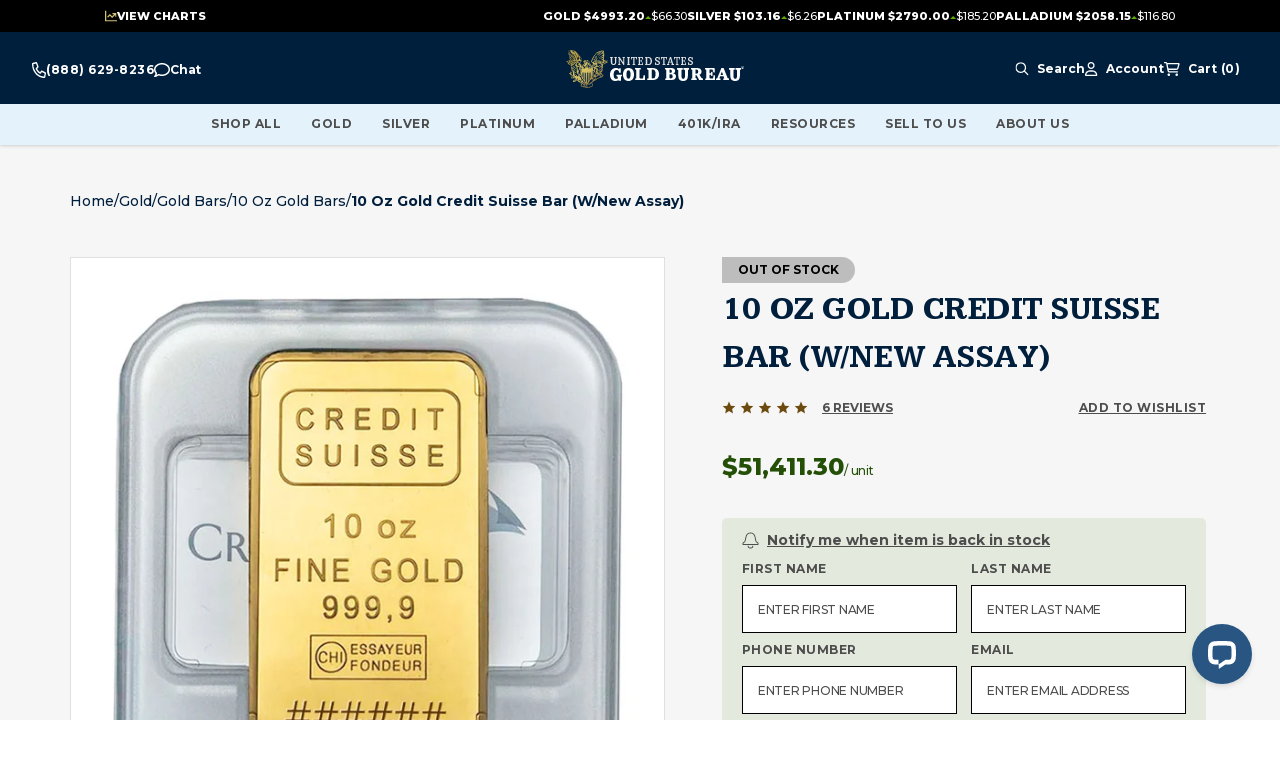

--- FILE ---
content_type: text/html; charset=utf-8
request_url: https://www.usgoldbureau.com/product/10-oz-gold-credit-suisse-bar-w-new-assay
body_size: 40792
content:
<!DOCTYPE html><html lang="en"><head><meta charSet="utf-8"/><meta name="viewport" content="width=device-width, initial-scale=1"/><link rel="preconnect" href="https://s3.amazonaws.com"/><link rel="preconnect" href="https://cdn.livechatinc.com"/><link rel="preconnect" href="https://secure.livechatinc.com"/><link rel="preconnect" href="https://mgi.usgoldbureau.com/"/><script>!function(){try {var e=localStorage.getItem('theme');if(!e)return localStorage.setItem('theme','light'), void document.documentElement.setAttribute('data-theme', 'light');if("system"===e){var t="(prefers-color-scheme: dark)",m=window.matchMedia(t);m.media!==t||m.matches?document.documentElement.setAttribute('data-theme', 'dark'):document.documentElement.setAttribute('data-theme', 'light')}else document.documentElement.setAttribute('data-theme', e)}catch(e){}}()</script><link rel="preload" href="/_next/static/media/header-logo.ab4bd0dd.svg" as="image" fetchpriority="high"/><link rel="preload" as="image" href="https://mgi.usgoldbureau.com/media/catalog/product/p/r/prod-cs10ozgoldbar-10-oz-gold-cs-bar-obverse-card-650x650_1.jpg?quality=70&amp;auto=webp&amp;format=pjpg" type="image/png"/><script type="application/ld+json">[
	{
		"@context": "https://schema.org",
		"@type": "BreadcrumbList",
		"itemListElement": [
			{
				"@type": "ListItem",
				"name": "Homepage",
				"item": "https://www.usgoldbureau.com/",
				"position": 1
			},
			{
				"@type": "ListItem",
				"name": "Gold",
				"item": "https://www.usgoldbureau.com/category/gold",
				"position": 2
			},
			{
				"@type": "ListItem",
				"name": "Gold Bars",
				"item": "https://www.usgoldbureau.com/category/gold/gold-bars",
				"position": 3
			},
			{
				"@type": "ListItem",
				"name": "10 oz Gold Bars",
				"item": "https://www.usgoldbureau.com/category/gold/gold-bars/10-oz-gold-bars",
				"position": 4
			},
			{
				"@type": "ListItem",
				"name": "10 oz Gold Credit Suisse Bar (w/New Assay)",
				"position": 5
			}
		]
	},
	{
		"@context": "https://schema.org",
		"@type": "BreadcrumbList",
		"itemListElement": [
			{
				"@type": "ListItem",
				"name": "Homepage",
				"item": "https://www.usgoldbureau.com/",
				"position": 1
			},
			{
				"@type": "ListItem",
				"name": "IRA Eligible Metals",
				"item": "https://www.usgoldbureau.com/category/ira-eligible-metals",
				"position": 2
			},
			{
				"@type": "ListItem",
				"name": "10 oz Gold Credit Suisse Bar (w/New Assay)",
				"position": 3
			}
		]
	}
]</script><title>10 oz Gold Credit Suisse Bar | U.S. Gold Bureau</title><meta name="title" content="10 oz Gold Credit Suisse Bar | U.S. Gold Bureau"/><meta name="keywords" content="null"/><meta name="description" content="Buy a 10 oz Gold Credit Suisse Bar from the United States Gold Bureau. 10 oz Gold Credit Suisse Bar contains 10 oz of 24 karat (.9999) fine gold."/><link rel="canonical" href="https://www.usgoldbureau.com/product/10-oz-gold-credit-suisse-bar-w-new-assay"/><meta name="twitter:title" content="10 oz Gold Credit Suisse Bar | U.S. Gold Bureau"/><meta name="twitter:description" content="Buy a 10 oz Gold Credit Suisse Bar from the United States Gold Bureau. 10 oz Gold Credit Suisse Bar contains 10 oz of 24 karat (.9999) fine gold."/><meta property="twitter:site" content="@USGoldBureau"/><meta name="twitter:card" content="summary"/><meta name="twitter:image" content="https://www.usgoldbureau.com/unitedstatesgoldbureauimage.svg"/><meta property="og:url" content="https://www.usgoldbureau.com/product/10-oz-gold-credit-suisse-bar-w-new-assay"/><meta property="og:title" content="10 oz Gold Credit Suisse Bar | U.S. Gold Bureau"/><meta property="og:description" content="Buy a 10 oz Gold Credit Suisse Bar from the United States Gold Bureau. 10 oz Gold Credit Suisse Bar contains 10 oz of 24 karat (.9999) fine gold."/><meta property="og:image" content="https://www.usgoldbureau.com/unitedstatesgoldbureauimage.svg"/><meta property="og:image:alt" content="Buy a 10 oz Gold Credit Suisse Bar from the United States Gold Bureau. 10 oz Gold Credit Suisse Bar contains 10 oz of 24 karat (.9999) fine gold."/><meta property="og:image:width" content="1200"/><meta property="og:image:height" content="630"/><meta name="product:price:amount" content="51416.80"/><meta name="product:price:currency" content="USD"/><script type="application/ld+json">{
	"@context": "https://schema.org",
	"@type": "Product",
	"@id": "https://www.usgoldbureau.com/product/10-oz-gold-credit-suisse-bar-w-new-assay",
	"name": "10 oz Gold Credit Suisse Bar (w/New Assay)",
	"image": [
		"https://mgi.usgoldbureau.com/media/catalog/product/p/r/prod-cs10ozgoldbar-10-oz-gold-cs-bar-obverse-card-650x650_1.jpg",
		"https://mgi.usgoldbureau.com/media/catalog/product/p/r/prod-cs10ozgoldbar-10-oz-gold-cs-bar-reverse-card-650x650_1.jpg",
		"https://mgi.usgoldbureau.com/media/catalog/product/p/r/prod-CS10OZGOLDBAR-credit-suisse-10-oz-gold-bar-obverse-650x650.jpg",
		"https://mgi.usgoldbureau.com/media/catalog/product/p/r/prod-CS10OZGOLDBAR-credit-suisse-10-oz-gold-bar-reverse-650x650.jpg",
		"https://mgi.usgoldbureau.com/media/catalog/product/p/r/prod-CS10OZGOLDBAR-credit-suisse-10-oz-gold-bar-assay-650x650.jpg",
		"https://mgi.usgoldbureau.com/media/catalog/product/p/r/prod-cs10ozgoldbar-credit-suisse-10oz-bar-1920x1080.jpg"
	],
	"description": "Buy a 10 oz Gold Credit Suisse Bar from the United States Gold Bureau. 10 oz Gold Credit Suisse Bar contains 10 oz of 24 karat (.9999) fine gold.",
	"url": "https://www.usgoldbureau.com/product/10-oz-gold-credit-suisse-bar-w-new-assay",
	"sku": "CS10OZGOLDBAR",
	"material": "Gold",
	"color": "Gold",
	"brand": {
		"@type": "Brand",
		"name": "Credit Suisse"
	},
	"manufacturer": {
		"@type": "Organization",
		"name": "Credit Suisse"
	},
	"category": [
		"Gold",
		"Gold Bars",
		"10 oz Gold Bars",
		"IRA Eligible Metals"
	],
	"additionalProperty": [
		{
			"@type": "PropertyValue",
			"name": "Purity",
			"value": ".9999"
		},
		{
			"@type": "PropertyValue",
			"name": "Metal",
			"value": "Gold"
		},
		{
			"@type": "PropertyValue",
			"name": "Weight",
			"value": "10 troy oz"
		},
		{
			"@type": "PropertyValue",
			"name": "Grade",
			"value": "Raw"
		},
		{
			"@type": "PropertyValue",
			"name": "Mint or Refinery",
			"value": "Credit Suisse"
		},
		{
			"@type": "PropertyValue",
			"name": "IRA Eligible",
			"value": true
		},
		{
			"@type": "PropertyValue",
			"name": "Year of Mintage",
			"value": "N/A"
		}
	],
	"isSimilarTo": [
		{
			"@type": "Product",
			"@id": "https://www.usgoldbureau.com/product/10-oz-gold-perth-bar",
			"name": "10 oz Gold Perth Bar"
		},
		{
			"@type": "Product",
			"@id": "https://www.usgoldbureau.com/product/10-oz-gold-bar-hallmark-varies",
			"name": "10 oz Gold Bar - Hallmark Varies"
		}
	],
	"offers": {
		"@type": "Offer",
		"url": "https://www.usgoldbureau.com/product/10-oz-gold-credit-suisse-bar-w-new-assay",
		"priceCurrency": "USD",
		"price": "51416.80",
		"priceValidUntil": "2026-02-06",
		"itemCondition": "https://schema.org/NewCondition",
		"availability": "https://schema.org/OutOfStock",
		"eligibleRegion": {
			"@type": "US",
			"name": "United States"
		},
		"shippingDetails": {
			"@type": "OfferShippingDetails",
			"name": "Domestic",
			"shippingDestination": {
				"@type": "DefinedRegion",
				"addressCountry": "US"
			},
			"shippingRate": {
				"@type": "MonetaryAmount",
				"value": "0",
				"currency": "USD"
			}
		},
		"priceSpecification": [
			{
				"@type": "PaymentChargeSpecification",
				"appliesToPaymentMethod": "http://purl.org/goodrelations/v1#ByBankTransferInAdvance",
				"eligibleQuantity": {
					"@type": "QuantitativeValue",
					"minValue": "1",
					"maxValue": "2"
				},
				"price": "51416.80"
			},
			{
				"@type": "PaymentChargeSpecification",
				"appliesToPaymentMethod": "http://purl.org/goodrelations/v1#ByBankTransferInAdvance",
				"eligibleQuantity": {
					"@type": "QuantitativeValue",
					"minValue": "3",
					"maxValue": "10000"
				},
				"price": "51366.80"
			},
			{
				"@type": "PaymentChargeSpecification",
				"appliesToPaymentMethod": [
					{
						"@type": "PaymentMethod",
						"@id": "http://purl.org/goodrelations/v1#PaymentMethodCreditCard"
					}
				],
				"eligibleQuantity": {
					"@type": "QuantitativeValue",
					"minValue": "1",
					"maxValue": "2"
				},
				"price": "53560.88"
			},
			{
				"@type": "PaymentChargeSpecification",
				"appliesToPaymentMethod": [
					{
						"@type": "PaymentMethod",
						"@id": "http://purl.org/goodrelations/v1#PaymentMethodCreditCard"
					}
				],
				"eligibleQuantity": {
					"@type": "QuantitativeValue",
					"minValue": "3",
					"maxValue": "10000"
				},
				"price": "53508.80"
			}
		],
		"acceptedPaymentMethod": [
			"http://purl.org/goodrelations/v1#ByBankTransferInAdvance",
			[
				{
					"@type": "PaymentMethod",
					"@id": "http://purl.org/goodrelations/v1#PaymentMethodCreditCard"
				}
			]
		],
		"hasMerchantReturnPolicy": {
			"@type": "MerchantReturnPolicy",
			"url": "https://www.usgoldbureau.com/content/faq"
		},
		"seller": {
			"@type": "Organization",
			"name": "U.S. Gold Bureau",
			"url": "https://www.usgoldbureau.com/",
			"telephone": "1-844-539-2993",
			"logo": "https://www.usgoldbureau.com/static/version1697813516/frontend/ClawRock/M2/us/en_US/images/logo.svg"
		}
	},
	"aggregateRating": {
		"@type": "AggregateRating",
		"ratingValue": "5.0",
		"reviewCount": "6"
	}
}</script><meta name="robots" content="index,follow"/><link rel="preload" as="image" imageSrcSet="https://mgi.usgoldbureau.com/media/catalog/product/p/r/prod-cs10ozgoldbar-10-oz-gold-cs-bar-obverse-card-650x650_1.jpg?quality=85&amp;fit=bounds&amp;height=&amp;width=1080&amp;auto=webp&amp;format=pjpg 1x, https://mgi.usgoldbureau.com/media/catalog/product/p/r/prod-cs10ozgoldbar-10-oz-gold-cs-bar-obverse-card-650x650_1.jpg?quality=85&amp;fit=bounds&amp;height=&amp;width=3840&amp;auto=webp&amp;format=pjpg 2x" fetchpriority="high"/><meta name="next-head-count" content="32"/><meta name="application-name" content="United States Gold Bureau"/><meta name="apple-mobile-web-app-capable" content="yes"/><meta name="apple-mobile-web-app-status-bar-style" content="default"/><meta name="apple-mobile-web-app-title" content="United States Gold Bureau"/><meta name="format-detection" content="telephone=yes"/><meta name="mobile-web-app-capable" content="yes"/><meta name="msapplication-config" content="/browserconfig.xml"/><meta name="msapplication-TileColor" content="#ffffff"/><meta name="msapplication-tap-highlight" content="no"/><meta name="theme-color" content="#ffffff"/><link rel="apple-touch-icon" sizes="180x180" href="/meta-icons/apple-touch-icon.png"/><link rel="icon" type="image/png" sizes="32x32" href="/meta-icons/favicon-32x32.png"/><link rel="icon" type="image/png" sizes="16x16" href="/meta-icons/favicon-16x16.png"/><link rel="manifest" href="/manifest.json"/><link rel="mask-icon" href="/meta-icons/safari-pinned-tab.svg" color="#6D4B0F"/><link rel="shortcut icon" href="/meta-icons/favicon.ico"/><link href="/meta-icons/splashscreens/iphone5_splash.png" media="(device-width: 320px) and (device-height: 568px) and (-webkit-device-pixel-ratio: 2)" rel="apple-touch-startup-image"/><link href="/meta-icons/splashscreens/iphone6_splash.png" media="(device-width: 375px) and (device-height: 667px) and (-webkit-device-pixel-ratio: 2)" rel="apple-touch-startup-image"/><link href="/meta-icons/splashscreens/iphoneplus_splash.png" media="(device-width: 621px) and (device-height: 1104px) and (-webkit-device-pixel-ratio: 3)" rel="apple-touch-startup-image"/><link href="/meta-icons/splashscreens/iphonex_splash.png" media="(device-width: 375px) and (device-height: 812px) and (-webkit-device-pixel-ratio: 3)" rel="apple-touch-startup-image"/><link href="/meta-icons/splashscreens/iphonexr_splash.png" media="(device-width: 414px) and (device-height: 896px) and (-webkit-device-pixel-ratio: 2)" rel="apple-touch-startup-image"/><link href="/meta-icons/splashscreens/iphonexsmax_splash.png" media="(device-width: 414px) and (device-height: 896px) and (-webkit-device-pixel-ratio: 3)" rel="apple-touch-startup-image"/><link href="/meta-icons/splashscreens/ipad_splash.png" media="(device-width: 768px) and (device-height: 1024px) and (-webkit-device-pixel-ratio: 2)" rel="apple-touch-startup-image"/><link href="/meta-icons/splashscreens/ipadpro1_splash.png" media="(device-width: 834px) and (device-height: 1112px) and (-webkit-device-pixel-ratio: 2)" rel="apple-touch-startup-image"/><link href="/meta-icons/splashscreens/ipadpro3_splash.png" media="(device-width: 834px) and (device-height: 1194px) and (-webkit-device-pixel-ratio: 2)" rel="apple-touch-startup-image"/><link href="/meta-icons/splashscreens/ipadpro2_splash.png" media="(device-width: 1024px) and (device-height: 1366px) and (-webkit-device-pixel-ratio: 2)" rel="apple-touch-startup-image"/><link rel="manifest" href="/meta-icons/site.webmanifest"/><link rel="preload" href="/_next/static/media/a585f524bc7d127f-s.p.woff2" as="font" type="font/woff2" crossorigin="anonymous" data-next-font="size-adjust"/><link rel="preload" href="/_next/static/media/904be59b21bd51cb-s.p.woff2" as="font" type="font/woff2" crossorigin="anonymous" data-next-font="size-adjust"/><script id="tag-manager-script-0" data-nscript="beforeInteractive">
(function(w,d,s,l,i){w[l]=w[l]||[];w[l].push({'gtm.start':new Date().getTime(),event:'gtm.js'});
var f=d.getElementsByTagName(s)[0],j=d.createElement(s),dl=l!='dataLayer'?'&l='+l:'';
j.async=true;j.src='https://www.googletagmanager.com/gtm.js?id='+i+dl;
f.parentNode.insertBefore(j,f);})(window,document,'script','dataLayer','GTM-KCJF9DV');
</script><link rel="preload" href="/_next/static/css/31787ceccadd24a6.css" as="style"/><link rel="stylesheet" href="/_next/static/css/31787ceccadd24a6.css" data-n-g=""/><link rel="preload" href="/_next/static/css/e18654716a9dac03.css" as="style"/><link rel="stylesheet" href="/_next/static/css/e18654716a9dac03.css" data-n-p=""/><link rel="preload" href="/_next/static/css/493d61f3d6cae231.css" as="style"/><link rel="stylesheet" href="/_next/static/css/493d61f3d6cae231.css" data-n-p=""/><link rel="preload" href="/_next/static/css/aa4300f80e6b0bad.css" as="style"/><link rel="stylesheet" href="/_next/static/css/aa4300f80e6b0bad.css" data-n-p=""/><link rel="preload" href="/_next/static/css/34ef7e36306f5eb0.css" as="style"/><link rel="stylesheet" href="/_next/static/css/34ef7e36306f5eb0.css" data-n-p=""/><link rel="preload" href="/_next/static/css/c6003782e26df865.css" as="style"/><link rel="stylesheet" href="/_next/static/css/c6003782e26df865.css"/><link rel="preload" href="/_next/static/css/bc8511dc9f12d7b1.css" as="style"/><link rel="stylesheet" href="/_next/static/css/bc8511dc9f12d7b1.css"/><link rel="preload" href="/_next/static/css/701d03b20479ba78.css" as="style"/><link rel="stylesheet" href="/_next/static/css/701d03b20479ba78.css"/><link rel="preload" href="/_next/static/css/0ea34e2915f831a4.css" as="style"/><link rel="stylesheet" href="/_next/static/css/0ea34e2915f831a4.css"/><link rel="preload" href="/_next/static/css/88d36b6cfdbe3131.css" as="style"/><link rel="stylesheet" href="/_next/static/css/88d36b6cfdbe3131.css"/><link rel="preload" href="/_next/static/css/93b111f3c534d62e.css" as="style"/><link rel="stylesheet" href="/_next/static/css/93b111f3c534d62e.css"/><link rel="preload" href="/_next/static/css/21acc833f9811568.css" as="style"/><link rel="stylesheet" href="/_next/static/css/21acc833f9811568.css"/><link rel="preload" href="/_next/static/css/0fd7dfccaca94ae0.css" as="style"/><link rel="stylesheet" href="/_next/static/css/0fd7dfccaca94ae0.css"/><link rel="preload" href="/_next/static/css/3ff00ab35bda7f52.css" as="style"/><link rel="stylesheet" href="/_next/static/css/3ff00ab35bda7f52.css"/><link rel="preload" href="/_next/static/css/61e8f737990420bd.css" as="style"/><link rel="stylesheet" href="/_next/static/css/61e8f737990420bd.css"/><link rel="preload" href="/_next/static/css/a77eefad6aa5e242.css" as="style"/><link rel="stylesheet" href="/_next/static/css/a77eefad6aa5e242.css"/><noscript data-n-css=""></noscript><script defer="" nomodule="" src="/_next/static/chunks/polyfills-78c92fac7aa8fdd8.js"></script><script id="osano-script-pwa" src="https://cmp.osano.com/ItHGMqsRx6/823fc6df-dd3d-482e-88a5-312cf1137c7e/osano.js" defer="" data-nscript="beforeInteractive"></script><script defer="" src="/_next/static/chunks/1498.f8bf27cf19b20a37.js"></script><script defer="" src="/_next/static/chunks/7026.5a2284eb53581fd9.js"></script><script defer="" src="/_next/static/chunks/5491.b3b546f2d4ac29a8.js"></script><script defer="" src="/_next/static/chunks/4579.34af544d51a46989.js"></script><script defer="" src="/_next/static/chunks/815.2189fd0f2b54511c.js"></script><script defer="" src="/_next/static/chunks/6066-571e6a51106aeae6.js"></script><script defer="" src="/_next/static/chunks/7016.c6e94d9c35b39426.js"></script><script defer="" src="/_next/static/chunks/8513-de3363adf7d1a934.js"></script><script defer="" src="/_next/static/chunks/3475.2d7000b93a947249.js"></script><script defer="" src="/_next/static/chunks/1443.48057c79d01df3a5.js"></script><script defer="" src="/_next/static/chunks/698.55ed4b211b0a4d82.js"></script><script defer="" src="/_next/static/chunks/4225.48228abf7d9454d1.js"></script><script defer="" src="/_next/static/chunks/828.529d129e1917863c.js"></script><script defer="" src="/_next/static/chunks/3921.16f583fcc533e3bf.js"></script><script defer="" src="/_next/static/chunks/3295.33ca1eb83e0c1193.js"></script><script defer="" src="/_next/static/chunks/5813.e2082b600a9c9d98.js"></script><script defer="" src="/_next/static/chunks/5098-9bef651a9ef50048.js"></script><script defer="" src="/_next/static/chunks/2612.25408781df0d5273.js"></script><script defer="" src="/_next/static/chunks/3592.209448495a052f9d.js"></script><script defer="" src="/_next/static/chunks/8695.4e334fb5194d9e75.js"></script><script defer="" src="/_next/static/chunks/6498.88580203d312c58c.js"></script><script defer="" src="/_next/static/chunks/7630.c7d963bd855b53be.js"></script><script defer="" src="/_next/static/chunks/5950.b1cc2e6d7cb3251b.js"></script><script src="/_next/static/chunks/webpack-56ec4b5fe2fdc563.js" defer=""></script><script src="/_next/static/chunks/framework-6616dec8a9cb2642.js" defer=""></script><script src="/_next/static/chunks/main-1da0a9ee8b4ad0c5.js" defer=""></script><script src="/_next/static/chunks/pages/_app-7b2df246bf05f005.js" defer=""></script><script src="/_next/static/chunks/5675-3e2fee58a999562c.js" defer=""></script><script src="/_next/static/chunks/1664-0209e921eaaad0c0.js" defer=""></script><script src="/_next/static/chunks/4251-08ff299f3dadc0bf.js" defer=""></script><script src="/_next/static/chunks/1745-95e7eafb49db1e93.js" defer=""></script><script src="/_next/static/chunks/7660-e10152138e49efbe.js" defer=""></script><script src="/_next/static/chunks/4075-5526c168836bf993.js" defer=""></script><script src="/_next/static/chunks/1413-49baa83978d585eb.js" defer=""></script><script src="/_next/static/chunks/1150-a446604a30516278.js" defer=""></script><script src="/_next/static/chunks/1341-2c8461d976b2336f.js" defer=""></script><script src="/_next/static/chunks/7200-2c25b0434c74f62d.js" defer=""></script><script src="/_next/static/chunks/4762-0bc49f27b43a3c5b.js" defer=""></script><script src="/_next/static/chunks/pages/product/%5B...product_url%5D-a3bdf9391267e7b3.js" defer=""></script><script src="/_next/static/FcUaElyQx70Zli9ItYWmq/_buildManifest.js" defer=""></script><script src="/_next/static/FcUaElyQx70Zli9ItYWmq/_ssgManifest.js" defer=""></script><style id="__jsx-2277639939">:root{--font-kameron:'__Kameron_4247f4', '__Kameron_Fallback_4247f4';--font-montserrat:'__Montserrat_ca911e', '__Montserrat_Fallback_ca911e'}</style><style id="__jsx-36b49885217c7d42">@media(max-width:1023px){ul[class*="MenuBlock_pushmenu-links"].jsx-36b49885217c7d42{padding-bottom:64px}}</style></head><body class="loading usgb"><div id="__next"><div class="jsx-2277639939"><noscript id="noscriptgtm"><iframe
    src="https://www.googletagmanager.com/ns.html?id=GTM-KCJF9DV" height="0" width="0"
    style="display:none;visibility:hidden">
</iframe></noscript></div><div class="mx-auto"><a class="Layout_skip-to-content__uOR_Q" href="#contentarea">Skip to Content</a><div class="Navbar_root__se2yG"><div class="Navbar_view-chart-banner__EfsXP view-chart-banner"></div><div class="Navbar_nav-wrapper__AFqPs"><div id="navbar" class="Navbar_nav-container__uCwLB"><div class="Navbar_nav-container-inner__B_4Lk"><div class="Navbar_nav-section__StYj6"><div class="Navbar_contact-us-block__gwvyt"><ul class="jsx-36b49885217c7d42 header-contact-us-links"><li class="jsx-36b49885217c7d42 phone-link"><a href="tel:+1-800-775-3504" aria-label="Call For Prices 800-775-3504" class="jsx-36b49885217c7d42"><svg width="14" height="16" viewBox="0 0 14 16" fill="none" xmlns="http://www.w3.org/2000/svg" class="jsx-36b49885217c7d42"><path d="M10.2758 8.60005C9.82734 8.3813 9.30781 8.52505 8.99883 8.9563L8.09102 10.225C6.8332 9.39067 5.7832 8.19067 5.05312 6.75317L6.16055 5.7188C6.53789 5.36567 6.66641 4.77192 6.47227 4.25942L5.15977 0.75942C4.95469 0.20942 4.43789 -0.0968298 3.92656 0.0281702L0.864062 0.77817C0.360938 0.900045 0 1.40942 0 2.00005C0 9.22505 4.79063 15.175 10.9402 15.9219C11.2082 15.9532 11.4762 15.9782 11.7496 15.9907H11.7523C11.9191 15.9969 12.0832 16.0032 12.25 16.0032C12.7668 16.0032 13.2125 15.5907 13.3191 15.0157L13.9754 11.5157C14.0848 10.9313 13.8168 10.3407 13.3355 10.1063L10.273 8.60629L10.2758 8.60005ZM12.0723 14.5C6.17422 14.3907 1.4082 8.9438 1.31523 2.20317L4.02773 1.53755L5.20352 4.67505L4.22187 5.5938C3.72422 6.05942 3.5957 6.8688 3.91836 7.5063C4.76328 9.17192 5.97734 10.5594 7.43477 11.525C7.99258 11.8938 8.70078 11.7469 9.1082 11.1782L9.91211 10.0563L12.6574 11.4L12.0723 14.5Z" fill="currentColor" class="jsx-36b49885217c7d42"></path></svg><span class="jsx-36b49885217c7d42 mobile-only">Call For Prices<!-- --> </span><span class="jsx-36b49885217c7d42">(800) 775-3504</span></a></li><li class="jsx-36b49885217c7d42 chat-link"><a href="#" role="button" aria-haspopup="dialog" aria-label="Press this link to open the chat popup" class="jsx-36b49885217c7d42"><svg width="16" height="16" viewBox="0 0 16 16" fill="none" xmlns="http://www.w3.org/2000/svg" class="jsx-36b49885217c7d42"><g clip-path="url(#clip0_3066_958)" class="jsx-36b49885217c7d42"><path d="M3.86265 12.2281C4.26577 11.9344 4.78765 11.8594 5.2564 12.0281C6.08452 12.3281 7.01265 12.5 8.00015 12.5C11.897 12.5 14.5001 9.98438 14.5001 7.5C14.5001 5.01562 11.897 2.5 8.00015 2.5C4.10327 2.5 1.50015 5.01562 1.50015 7.5C1.50015 8.5 1.88765 9.4625 2.61577 10.2875C2.88452 10.5906 3.01577 10.9906 2.98452 11.3969C2.94077 11.9625 2.8064 12.4812 2.6314 12.9406C3.16265 12.6938 3.60327 12.4187 3.86265 12.2312V12.2281ZM0.662646 13.4969C0.718895 13.4125 0.77202 13.3281 0.82202 13.2437C1.13452 12.725 1.4314 12.0437 1.49077 11.2781C0.55327 10.2125 0.000145472 8.90938 0.000145472 7.5C0.000145472 3.90937 3.5814 1 8.00015 1C12.4189 1 16.0001 3.90937 16.0001 7.5C16.0001 11.0906 12.4189 14 8.00015 14C6.84077 14 5.74077 13.8 4.74702 13.4406C4.37515 13.7125 3.7689 14.0844 3.05015 14.3969C2.57827 14.6031 2.04077 14.7906 1.48452 14.9C1.45952 14.9062 1.43452 14.9094 1.40952 14.9156C1.27202 14.9406 1.13765 14.9625 0.99702 14.975C0.99077 14.975 0.981396 14.9781 0.975146 14.9781C0.815771 14.9937 0.656395 15.0031 0.49702 15.0031C0.293895 15.0031 0.112645 14.8813 0.0345205 14.6938C-0.0436045 14.5063 0.000145465 14.2937 0.14077 14.15C0.268895 14.0187 0.38452 13.8781 0.493895 13.7281C0.54702 13.6562 0.597021 13.5844 0.643896 13.5125C0.647021 13.5062 0.650145 13.5031 0.65327 13.4969H0.662646Z" fill="currentColor" class="jsx-36b49885217c7d42"></path></g><defs class="jsx-36b49885217c7d42"><clipPath id="clip0_3066_958" class="jsx-36b49885217c7d42"><rect width="16" height="16" fill="currentColor" class="jsx-36b49885217c7d42"></rect></clipPath></defs></svg><span class="jsx-36b49885217c7d42">Chat</span><span class="jsx-36b49885217c7d42 mobile-only">With Us</span></a></li><li class="jsx-36b49885217c7d42 support-link mobile-only"><a href="/contact-us" class="jsx-36b49885217c7d42"><svg width="16" height="16" viewBox="0 0 16 16" fill="none" xmlns="http://www.w3.org/2000/svg" class="jsx-36b49885217c7d42"><path d="M8 1C5.2375 1 3 3.2375 3 6V6.5C3 6.775 2.775 7 2.5 7C2.225 7 2 6.775 2 6.5V6C2 2.6875 4.6875 0 8 0C11.3125 0 14 2.6875 14 6V6.5C14 8.43437 12.4344 10 10.5 10H8.5H8H7.5C6.94688 10 6.5 9.55313 6.5 9C6.5 8.44687 6.94688 8 7.5 8H8.5C9.05313 8 9.5 8.44687 9.5 9H10.5C11.8813 9 13 7.88125 13 6.5V6C13 3.2375 10.7625 1 8 1ZM8 2C10.2094 2 12 3.79063 12 6C12 6.43437 11.9313 6.85313 11.8031 7.24375C11.5438 7.69688 11.0562 8 10.5 8H10.2312C10.1469 7.85313 10.0406 7.71563 9.92188 7.59688C10.2844 7.1625 10.5 6.60625 10.5 6C10.5 4.61875 9.38125 3.5 8 3.5C6.61875 3.5 5.5 4.61875 5.5 6C5.5 6.60625 5.71562 7.1625 6.075 7.59688C5.71875 7.95625 5.5 8.45312 5.5 9C5.5 9.04375 5.5 9.08438 5.50313 9.125C4.5875 8.39375 4 7.26562 4 6C4 3.79063 5.79063 2 8 2ZM7.5 11H8H8.5H10.2937H10.5H10.8C13.1187 11 15 12.8813 15 15.2C15 15.6406 14.6406 16 14.2 16H1.8C1.35938 16 1 15.6406 1 15.2C1 12.8813 2.88125 11 5.2 11H5.70625H7.5ZM10.8 12.5H5.2C3.95 12.5 2.9 13.3469 2.59063 14.5H13.4094C13.1 13.3469 12.05 12.5 10.8 12.5Z" fill="currentColor" class="jsx-36b49885217c7d42"></path></svg><span class="jsx-36b49885217c7d42">Customer Support</span></a></li></ul></div><a class="Navbar_logo__S5r9g" href="https://www.usgoldbureau.com/"><img alt="The United States Gold Bureau logo" fetchpriority="high" width="138" height="30" decoding="async" data-nimg="1" class="cursor-pointer w-[8.625rem] h-[1.875rem] lg:w-[11.125rem] lg:h-[2.375rem]" style="color:transparent" src="/_next/static/media/header-logo.ab4bd0dd.svg"/><span class="sr-only">USGB Logo</span></a><div class="Navbar_megamenu-cms__Kgqjj"></div><nav class="UserNav_root__1xWoL"><ul class="UserNav_list___dJY1"><li class="UserNav_contact-menu__ju7XX UserNav_item__2rxdh contact-menu"><div class="cms-content"><ul class="jsx-36b49885217c7d42 header-contact-us-links"><li class="jsx-36b49885217c7d42 phone-link"><a href="tel:+1-800-775-3504" aria-label="Call For Prices 800-775-3504" class="jsx-36b49885217c7d42"><svg width="14" height="16" viewBox="0 0 14 16" fill="none" xmlns="http://www.w3.org/2000/svg" class="jsx-36b49885217c7d42"><path d="M10.2758 8.60005C9.82734 8.3813 9.30781 8.52505 8.99883 8.9563L8.09102 10.225C6.8332 9.39067 5.7832 8.19067 5.05312 6.75317L6.16055 5.7188C6.53789 5.36567 6.66641 4.77192 6.47227 4.25942L5.15977 0.75942C4.95469 0.20942 4.43789 -0.0968298 3.92656 0.0281702L0.864062 0.77817C0.360938 0.900045 0 1.40942 0 2.00005C0 9.22505 4.79063 15.175 10.9402 15.9219C11.2082 15.9532 11.4762 15.9782 11.7496 15.9907H11.7523C11.9191 15.9969 12.0832 16.0032 12.25 16.0032C12.7668 16.0032 13.2125 15.5907 13.3191 15.0157L13.9754 11.5157C14.0848 10.9313 13.8168 10.3407 13.3355 10.1063L10.273 8.60629L10.2758 8.60005ZM12.0723 14.5C6.17422 14.3907 1.4082 8.9438 1.31523 2.20317L4.02773 1.53755L5.20352 4.67505L4.22187 5.5938C3.72422 6.05942 3.5957 6.8688 3.91836 7.5063C4.76328 9.17192 5.97734 10.5594 7.43477 11.525C7.99258 11.8938 8.70078 11.7469 9.1082 11.1782L9.91211 10.0563L12.6574 11.4L12.0723 14.5Z" fill="currentColor" class="jsx-36b49885217c7d42"></path></svg><span class="jsx-36b49885217c7d42 mobile-only">Call For Prices<!-- --> </span><span class="jsx-36b49885217c7d42">(800) 775-3504</span></a></li><li class="jsx-36b49885217c7d42 chat-link"><a href="#" role="button" aria-haspopup="dialog" aria-label="Press this link to open the chat popup" class="jsx-36b49885217c7d42"><svg width="16" height="16" viewBox="0 0 16 16" fill="none" xmlns="http://www.w3.org/2000/svg" class="jsx-36b49885217c7d42"><g clip-path="url(#clip0_3066_958)" class="jsx-36b49885217c7d42"><path d="M3.86265 12.2281C4.26577 11.9344 4.78765 11.8594 5.2564 12.0281C6.08452 12.3281 7.01265 12.5 8.00015 12.5C11.897 12.5 14.5001 9.98438 14.5001 7.5C14.5001 5.01562 11.897 2.5 8.00015 2.5C4.10327 2.5 1.50015 5.01562 1.50015 7.5C1.50015 8.5 1.88765 9.4625 2.61577 10.2875C2.88452 10.5906 3.01577 10.9906 2.98452 11.3969C2.94077 11.9625 2.8064 12.4812 2.6314 12.9406C3.16265 12.6938 3.60327 12.4187 3.86265 12.2312V12.2281ZM0.662646 13.4969C0.718895 13.4125 0.77202 13.3281 0.82202 13.2437C1.13452 12.725 1.4314 12.0437 1.49077 11.2781C0.55327 10.2125 0.000145472 8.90938 0.000145472 7.5C0.000145472 3.90937 3.5814 1 8.00015 1C12.4189 1 16.0001 3.90937 16.0001 7.5C16.0001 11.0906 12.4189 14 8.00015 14C6.84077 14 5.74077 13.8 4.74702 13.4406C4.37515 13.7125 3.7689 14.0844 3.05015 14.3969C2.57827 14.6031 2.04077 14.7906 1.48452 14.9C1.45952 14.9062 1.43452 14.9094 1.40952 14.9156C1.27202 14.9406 1.13765 14.9625 0.99702 14.975C0.99077 14.975 0.981396 14.9781 0.975146 14.9781C0.815771 14.9937 0.656395 15.0031 0.49702 15.0031C0.293895 15.0031 0.112645 14.8813 0.0345205 14.6938C-0.0436045 14.5063 0.000145465 14.2937 0.14077 14.15C0.268895 14.0187 0.38452 13.8781 0.493895 13.7281C0.54702 13.6562 0.597021 13.5844 0.643896 13.5125C0.647021 13.5062 0.650145 13.5031 0.65327 13.4969H0.662646Z" fill="currentColor" class="jsx-36b49885217c7d42"></path></g><defs class="jsx-36b49885217c7d42"><clipPath id="clip0_3066_958" class="jsx-36b49885217c7d42"><rect width="16" height="16" fill="currentColor" class="jsx-36b49885217c7d42"></rect></clipPath></defs></svg><span class="jsx-36b49885217c7d42">Chat</span><span class="jsx-36b49885217c7d42 mobile-only">With Us</span></a></li><li class="jsx-36b49885217c7d42 support-link mobile-only"><a href="/contact-us" class="jsx-36b49885217c7d42"><svg width="16" height="16" viewBox="0 0 16 16" fill="none" xmlns="http://www.w3.org/2000/svg" class="jsx-36b49885217c7d42"><path d="M8 1C5.2375 1 3 3.2375 3 6V6.5C3 6.775 2.775 7 2.5 7C2.225 7 2 6.775 2 6.5V6C2 2.6875 4.6875 0 8 0C11.3125 0 14 2.6875 14 6V6.5C14 8.43437 12.4344 10 10.5 10H8.5H8H7.5C6.94688 10 6.5 9.55313 6.5 9C6.5 8.44687 6.94688 8 7.5 8H8.5C9.05313 8 9.5 8.44687 9.5 9H10.5C11.8813 9 13 7.88125 13 6.5V6C13 3.2375 10.7625 1 8 1ZM8 2C10.2094 2 12 3.79063 12 6C12 6.43437 11.9313 6.85313 11.8031 7.24375C11.5438 7.69688 11.0562 8 10.5 8H10.2312C10.1469 7.85313 10.0406 7.71563 9.92188 7.59688C10.2844 7.1625 10.5 6.60625 10.5 6C10.5 4.61875 9.38125 3.5 8 3.5C6.61875 3.5 5.5 4.61875 5.5 6C5.5 6.60625 5.71562 7.1625 6.075 7.59688C5.71875 7.95625 5.5 8.45312 5.5 9C5.5 9.04375 5.5 9.08438 5.50313 9.125C4.5875 8.39375 4 7.26562 4 6C4 3.79063 5.79063 2 8 2ZM7.5 11H8H8.5H10.2937H10.5H10.8C13.1187 11 15 12.8813 15 15.2C15 15.6406 14.6406 16 14.2 16H1.8C1.35938 16 1 15.6406 1 15.2C1 12.8813 2.88125 11 5.2 11H5.70625H7.5ZM10.8 12.5H5.2C3.95 12.5 2.9 13.3469 2.59063 14.5H13.4094C13.1 13.3469 12.05 12.5 10.8 12.5Z" fill="currentColor" class="jsx-36b49885217c7d42"></path></svg><span class="jsx-36b49885217c7d42">Customer Support</span></a></li></ul></div></li><li class="UserNav_search-menu__XyAVO UserNav_item__2rxdh search-menu"><button data-variant="link" aria-label="Search Menu" class="Button_root__srGgr Button_link__Pn670 btn-link" type="button"><span aria-hidden="true"><svg width="18" height="19" viewBox="0 0 18 19" fill="none" xmlns="http://www.w3.org/2000/svg"><g clip-path="url(#clip0_2259_27945)"><path d="M12.9375 7.59097C12.9375 6.09913 12.3449 4.66839 11.29 3.6135C10.2351 2.55861 8.80434 1.96597 7.3125 1.96597C5.82066 1.96597 4.38992 2.55861 3.33502 3.6135C2.28013 4.66839 1.6875 6.09913 1.6875 7.59097C1.6875 9.08282 2.28013 10.5136 3.33502 11.5684C4.38992 12.6233 5.82066 13.216 7.3125 13.216C8.80434 13.216 10.2351 12.6233 11.29 11.5684C12.3449 10.5136 12.9375 9.08282 12.9375 7.59097ZM11.8512 13.325C10.6066 14.3128 9.02812 14.9035 7.3125 14.9035C3.27305 14.9035 0 11.6304 0 7.59097C0 3.55152 3.27305 0.278473 7.3125 0.278473C11.352 0.278473 14.625 3.55152 14.625 7.59097C14.625 9.3066 14.0344 10.8851 13.0465 12.1296L17.7539 16.8371C18.0844 17.1675 18.0844 17.7019 17.7539 18.0289C17.4234 18.3558 16.8891 18.3593 16.5621 18.0289L11.8512 13.325Z" fill="currentColor"></path></g><defs><clipPath id="clip0_2259_27945"><rect width="18" height="18" fill="white" transform="translate(0 0.278473)"></rect></clipPath></defs></svg></span><span class="search-label">Search</span></button></li><li class="UserNav_user-menu__qt6Ef UserNav_item__2rxdh user-menu"><div class="sr-only" role="status">You are not logged in</div><button data-variant="link" aria-label="Account Menu" class="Button_root__srGgr Button_link__Pn670 btn-link" type="button"><span aria-hidden="true"><svg width="13" height="14" viewBox="0 0 13 14" fill="none" xmlns="http://www.w3.org/2000/svg"><path d="M8.3125 3.5C8.3125 2.91984 8.08203 2.36344 7.6718 1.9532C7.26156 1.54297 6.70516 1.3125 6.125 1.3125C5.54484 1.3125 4.98844 1.54297 4.5782 1.9532C4.16797 2.36344 3.9375 2.91984 3.9375 3.5C3.9375 4.08016 4.16797 4.63656 4.5782 5.0468C4.98844 5.45703 5.54484 5.6875 6.125 5.6875C6.70516 5.6875 7.26156 5.45703 7.6718 5.0468C8.08203 4.63656 8.3125 4.08016 8.3125 3.5ZM2.625 3.5C2.625 2.57174 2.99375 1.6815 3.65013 1.02513C4.3065 0.368749 5.19674 0 6.125 0C7.05326 0 7.9435 0.368749 8.59987 1.02513C9.25625 1.6815 9.625 2.57174 9.625 3.5C9.625 4.42826 9.25625 5.3185 8.59987 5.97487C7.9435 6.63125 7.05326 7 6.125 7C5.19674 7 4.3065 6.63125 3.65013 5.97487C2.99375 5.3185 2.625 4.42826 2.625 3.5ZM1.34805 12.6875H10.902C10.6586 10.9566 9.17109 9.625 7.37461 9.625H4.87539C3.07891 9.625 1.59141 10.9566 1.34805 12.6875ZM0 13.1879C0 10.4945 2.18203 8.3125 4.87539 8.3125H7.37461C10.068 8.3125 12.25 10.4945 12.25 13.1879C12.25 13.6363 11.8863 14 11.4379 14H0.812109C0.363672 14 0 13.6363 0 13.1879Z" fill="currentColor"></path></svg></span><span class="account-label">Account</span></button></li><li class="UserNav_cart-menu__IKZ3v UserNav_item__2rxdh cart-menu"><button data-variant="link" aria-label="Shopping cart, 0 Items" class="Button_root__srGgr Button_link__Pn670 btn-link UserNav_bag-btn__7E3jg" aria-live="polite"><span aria-hidden="true"><svg width="16" height="14" viewBox="0 0 16 14" fill="none" xmlns="http://www.w3.org/2000/svg"><path d="M0.65625 0C0.292578 0 0 0.292578 0 0.65625C0 1.01992 0.292578 1.3125 0.65625 1.3125H1.90039C2.0043 1.3125 2.09453 1.38633 2.11641 1.49023L3.52734 8.90039C3.70508 9.83008 4.51719 10.5 5.46055 10.5H13.3438C13.7074 10.5 14 10.2074 14 9.84375C14 9.48008 13.7074 9.1875 13.3438 9.1875H5.46055C5.14609 9.1875 4.87539 8.96328 4.81523 8.6543L4.66758 7.875H12.5563C13.4477 7.875 14.227 7.27891 14.4566 6.41758L15.5777 2.25312C15.7664 1.55859 15.2414 0.875 14.5223 0.875H3.28398C3.03516 0.35 2.50469 0 1.90039 0H0.65625ZM3.58477 2.1875H14.2379L13.1906 6.07578C13.1141 6.36289 12.8543 6.5625 12.5563 6.5625H4.41875L3.58477 2.1875ZM4.8125 14C5.1606 14 5.49444 13.8617 5.74058 13.6156C5.98672 13.3694 6.125 13.0356 6.125 12.6875C6.125 12.3394 5.98672 12.0056 5.74058 11.7594C5.49444 11.5133 5.1606 11.375 4.8125 11.375C4.4644 11.375 4.13056 11.5133 3.88442 11.7594C3.63828 12.0056 3.5 12.3394 3.5 12.6875C3.5 13.0356 3.63828 13.3694 3.88442 13.6156C4.13056 13.8617 4.4644 14 4.8125 14ZM14 12.6875C14 12.3394 13.8617 12.0056 13.6156 11.7594C13.3694 11.5133 13.0356 11.375 12.6875 11.375C12.3394 11.375 12.0056 11.5133 11.7594 11.7594C11.5133 12.0056 11.375 12.3394 11.375 12.6875C11.375 13.0356 11.5133 13.3694 11.7594 13.6156C12.0056 13.8617 12.3394 14 12.6875 14C13.0356 14 13.3694 13.8617 13.6156 13.6156C13.8617 13.3694 14 13.0356 14 12.6875Z" fill="currentColor"></path></svg></span><span class="cart-label">Cart</span><span class="UserNav_cart-count__aUCRK cart-count">0</span></button></li></ul></nav></div></div></div></div><div class="Navbar_megamenu-cms-default__P3WDC"><nav class="MenuBlock_static-megamenu__OCS2M"><div class="menu-container"><ul class="MenuWrapper"><li class="menu-item level-1 "><div class=""><a class="" aria-describedby="submenuInstruction" aria-haspopup="true" aria-expanded="false" aria-controls="submenu0" href="/category/gold">Shop All</a></div><div id="submenu0" class="subCat level-2" tabindex="-1" aria-hidden="true"><div class="container-width" role="menu" aria-label="Submenu of &quot;Shop All&quot;"><div><!--$--><div style="display:flex;justify-content:flex-start;flex-direction:column" class="row_root__ByZrq top-menu five-column-megamenu"><div class="row_contained__pV1zZ row_root__ByZrq"><!--$--><div class="text_root__l4DkB __outer-menu-title pb-text-root"><p class="menu-title"><strong>Shop U.S Gold Bureau Precious Metals</strong></p></div><!--/$--><!--$--><div class="columnGroup_root__gX_mL"><!--$--><div style="display:flex" class="columnGroup_root__gX_mL"><!--$--><div style="align-self:stretch;display:flex;flex-direction:column;justify-content:flex-start;vertical-alignment:top;width:15.3846%" class="column_root__1msae pagebuilder-column menu-column __has-outer-menu-title"><!--$--><div class="text_root__l4DkB menu-inner-wrapper pb-text-root"><div class="list-heading"><a class="btn btn-link" tabindex="0" href="/category/gold">GOLD</a></div>
<ul class="list-content">
<li><a class="btn btn-link" tabindex="0" href="/category/gold/gold-coins">Gold Coins</a></li>
<li><a class="btn btn-link" tabindex="0" href="/category/gold/gold-bars">Gold Bars</a></li>
</ul></div><!--/$--></div><!--/$--><!--$--><div style="align-self:stretch;display:flex;flex-direction:column;justify-content:flex-start;vertical-alignment:top;width:15.3846%" class="column_root__1msae pagebuilder-column menu-column __has-outer-menu-title"><!--$--><div class="text_root__l4DkB menu-inner-wrapper pb-text-root"><div class="list-heading"><a class="btn btn-link" tabindex="0" href="/category/silver">SILVER</a></div>
<ul class="list-content">
<li><a class="btn btn-link" tabindex="0" href="/category/silver/silver-coins">Silver Coins</a></li>
<li><a class="btn btn-link" tabindex="0" href="/category/silver/silver-bars">Silver Bars</a></li>
<li><a class="btn btn-link" tabindex="0" href="/category/silver/silver-coins/silver-rounds">Silver Rounds</a></li>
</ul></div><!--/$--></div><!--/$--><!--$--><div style="align-self:stretch;display:flex;flex-direction:column;justify-content:flex-start;vertical-alignment:top;width:15.3846%" class="column_root__1msae pagebuilder-column menu-column __has-outer-menu-title"><!--$--><div class="text_root__l4DkB menu-inner-wrapper pb-text-root"><div class="list-heading"><a class="btn btn-link" tabindex="0" href="/category/platinum">PLATINUM</a></div>
<ul class="list-content">
<li><a class="btn btn-link" tabindex="0" href="/category/platinum/platinum-coins">Platinum Coins</a></li>
<li><a class="btn btn-link" tabindex="0" href="/category/platinum/platinum-bars">Platinum Bars</a></li>
</ul>
<div class="list-heading mt-4"><a class="btn btn-link" tabindex="0" href="/category/palladium">PALLADIUM</a></div></div><!--/$--></div><!--/$--><!--$--><div style="align-self:stretch;display:flex;flex-direction:column;justify-content:flex-start;vertical-alignment:top;width:15.3846%" class="column_root__1msae pagebuilder-column menu-column __has-outer-menu-title"><!--$--><div class="text_root__l4DkB menu-inner-wrapper pb-text-root"><div class="list-heading"><a class="btn btn-link" tabindex="0" href="/category/rare-coins">RARE COINS</a></div>
<div class="list-heading"><a class="btn btn-link" tabindex="0" href="/category/related-merchandise">RELATED ITEMS</a></div>
<div class="list-heading mt-4"><span style="color: #e03e2d;"><a class="btn btn-link" style="color: #e03e2d;" tabindex="0" href="/category/on-sale">SALE</a></span></div>
<div class="list-heading mt-4"><a class="btn btn-link" tabindex="0" href="/category/ira-eligible-metals">IRA ELIGIBLE METALS</a></div></div><!--/$--></div><!--/$--><!--$--><div style="align-self:stretch;display:flex;flex-direction:column;justify-content:flex-start;vertical-alignment:top;width:38.4615%" class="column_root__1msae pagebuilder-column menu-column __has-outer-menu-title"><!--$--><div class="banner_root__Yoi1_"><div class="wrapper banner_wrapper__LhJI6"><picture class="banner_collageLeftOverlay__h4JGa banner_overlay__hCkDB z-10"><div class="banner_overlayBackground__hUOmS"></div><source media="(min-width: 768px)" srcSet="https://mgi.usgoldbureau.com/media/wysiwyg/Ed_Moy_7_.png?quality=80&amp;auto=webp&amp;format=pjpg"/><img class="banner_image__OoT83" src="https://mgi.usgoldbureau.com/media/wysiwyg/Ed_Moy_4_.png?quality=80&amp;auto=webp&amp;format=pjpg" alt="The Ed Moy Signature Series" fetchPriority="high" loading="eager"/></picture><div class="banner_collageLeftOverlay__h4JGa banner_overlay__hCkDB banner_content__mbEQk"><div class="banner-inner-content"><h2><span style="color: #ffffff;">The Ed Moy Signature Series</span></h2><div class="btn-primary-type-2"><a tabindex="0" href="/content/ed-moy-signature-series" target="_blank" rel="noopener"><button class="btn-primary" tabindex="0" type="button">Learn More About This Exclusive</button></a></div></div></div></div></div><!--/$--></div><!--/$--></div><!--/$--><!--$--><div style="display:flex" class="columnGroup_root__gX_mL"><!--$--><div style="align-self:stretch;background-color:rgb(33, 116, 163);display:flex;flex-direction:column;justify-content:flex-start;vertical-alignment:top;width:100%" class="column_root__1msae pagebuilder-column menu-bottom-block"><!--$--><div class="text_root__l4DkB pb-text-root"><p><span style="color: #ffffff;">Do you also have metals you'd like to sell?</span></p></div><!--/$--><!--$--><div style="justify-content:flex-start" class="buttons_root__R6jJ_ buttons_inline__NqDBi"><!--$--><div class="btn-primary-type-2"><button data-variant="primary" aria-label="primary" class="Button_root__srGgr Button_primary__0LejR btn-primary" style="text-align:center;justify-content:center"><span>Sell To Us</span></button></div><!--/$--></div><!--/$--></div><!--/$--></div><!--/$--></div><!--/$--></div></div><!--/$--></div></div></div></li><li class="menu-item level-1 "><div class=""><a class="" aria-describedby="submenuInstruction" aria-haspopup="true" aria-expanded="false" aria-controls="submenu1" href="/category/gold">Gold</a></div><div id="submenu1" class="subCat level-2" tabindex="-1" aria-hidden="true"><div class="container-width" role="menu" aria-label="Submenu of &quot;Gold&quot;"><div><!--$--><div style="display:flex;justify-content:flex-start;flex-direction:column" class="row_root__ByZrq top-menu five-column-megamenu"><div class="row_contained__pV1zZ row_root__ByZrq"><!--$--><div class="text_root__l4DkB __outer-menu-title pb-text-root"><p class="menu-title"><strong>Shop U.S. Gold Bureau Gold</strong></p></div><!--/$--><!--$--><div class="columnGroup_root__gX_mL"><!--$--><div style="display:flex" class="columnGroup_root__gX_mL"><!--$--><div style="align-self:stretch;display:flex;flex-direction:column;justify-content:flex-start;vertical-alignment:top;width:15.3846%" class="column_root__1msae pagebuilder-column menu-column __has-outer-menu-title"><!--$--><div class="text_root__l4DkB menu-inner-wrapper pb-text-root"><div class="list-heading"><a class="btn btn-link" tabindex="0" href="/category/gold/gold-coins">GOLD COINS</a></div>
<ul class="list-content">
<li><a class="btn btn-link" tabindex="0" href="/category/gold/gold-coins/american-eagle">American Eagles</a></li>
<li><a class="btn btn-link" tabindex="0" href="/category/gold/gold-coins/american-buffalo">American Buffalos</a></li>
<li><a class="btn btn-link" tabindex="0" href="/category/gold/gold-coins/international-gold-coins">International Coins</a></li>
<li><a class="btn btn-link" tabindex="0" href="/content/high-relief-coins">High Reliefs</a></li>
</ul>
<div class="list-heading"><a class="btn btn-link" tabindex="0" href="/category/gold?filter=year_of_mintage:18131">2025 New Gold</a></div>
<div class="list-heading"><span style="color: #e03e2d;"><a class="btn btn-link" style="color: #e03e2d;" tabindex="0" href="/category/on-sale?filter=metal:5">On Sale</a></span></div></div><!--/$--></div><!--/$--><!--$--><div style="align-self:stretch;display:flex;flex-direction:column;justify-content:flex-start;vertical-alignment:top;width:15.3846%" class="column_root__1msae pagebuilder-column menu-column __has-outer-menu-title"><!--$--><div class="text_root__l4DkB menu-inner-wrapper pb-text-root"><div class="list-heading"><a class="btn btn-link" tabindex="0" href="/category/gold/gold-bars">GOLD BARS</a></div>
<ul class="list-content">
<li><a class="btn btn-link" tabindex="0" href="/category/gold/gold-bars/1-oz-gold-bars">1 oz</a></li>
<li><a class="btn btn-link" tabindex="0" href="/category/gold/gold-bars/1-gram-gold-bars">1 gram</a></li>
<li><a class="btn btn-link" tabindex="0" href="/category/gold/gold-bars/2-5-gram-gold-bars">2.5 gram</a></li>
<li><a class="btn btn-link" tabindex="0" href="/category/gold/gold-bars/5-gram-gold-bars">5 gram</a></li>
<li><a class="btn btn-link" tabindex="0" href="/category/gold/gold-bars/10-gram-gold-bars">10 gram</a></li>
<li><a class="btn btn-link" tabindex="0" href="/category/gold/gold-bars/50-gram-bars">50 gram</a></li>
<li><a class="btn btn-link" tabindex="0" href="/category/gold/gold-bars/10-oz-gold-bars">10 oz</a></li>
<li><a class="btn btn-link" tabindex="0" href="/category/gold/gold-bars/kilo-gold-bars">Kilo Bars</a></li>
</ul></div><!--/$--></div><!--/$--><!--$--><div style="align-self:stretch;display:flex;flex-direction:column;justify-content:flex-start;vertical-alignment:top;width:15.3846%" class="column_root__1msae pagebuilder-column menu-column __has-outer-menu-title"><!--$--><div class="text_root__l4DkB menu-inner-wrapper pb-text-root"><div class="list-heading"><a class="btn btn-link" tabindex="0" href="/category/gold/gold-coins/international-gold-coins">INTERNATIONAL GOLD</a></div>
<ul class="list-content">
<li><a class="btn btn-link" tabindex="0" href="/category/gold/gold-coins/international-gold-coins/austrian-philharmonic-gold-coins">Austrian Mint</a></li>
<li><a class="btn btn-link" tabindex="0" href="/category/gold/gold-coins/international-gold-coins/british-britannia-gold-coins">The Royal Mint</a></li>
<li><a class="btn btn-link" tabindex="0" href="/category/gold/gold-coins/international-gold-coins/gold-canadian-maple-leafs">Royal Canadian Mint</a></li>
<li><a class="btn btn-link" tabindex="0" href="/category/gold/gold-coins/international-gold-coins/perth-mint-gold-coins">Perth Mint</a></li>
<li><a class="btn btn-link" tabindex="0" href="/category/gold/gold-coins/international-gold-coins/south-african-krugerrand-gold-coins">South African Mint</a></li>
</ul></div><!--/$--></div><!--/$--><!--$--><div style="align-self:stretch;display:flex;flex-direction:column;justify-content:flex-start;vertical-alignment:top;width:15.3846%" class="column_root__1msae pagebuilder-column menu-column __has-outer-menu-title"><!--$--><div class="text_root__l4DkB menu-inner-wrapper pb-text-root"><div class="list-heading"><a class="btn btn-link" tabindex="0" href="/content/pre-1933-us-gold-coins">Pre-1933 Coins</a></div>
<ul class="list-content">
<li><a class="btn btn-link" tabindex="0" href="/category/gold/gold-coins/saint-gaudens">Saint-Gaudens</a></li>
<li><a class="btn btn-link" tabindex="0" href="/category/gold/gold-coins/liberty-head">Liberty Head</a></li>
<li><a class="btn btn-link" tabindex="0" href="/category/gold/gold-coins/indian-head">Indian Head</a></li>
</ul>
<div class="list-heading"><a class="btn btn-link" tabindex="0" href="/category/ira-eligible-metals?filter=metal:5">IRA Eligible Gold</a></div>
<div class="list-heading"><a class="btn btn-link" tabindex="0" href="/category/gold">Shop All Gold</a></div></div><!--/$--></div><!--/$--><!--$--><div style="align-self:stretch;display:flex;flex-direction:column;justify-content:flex-start;vertical-alignment:top;width:38.4615%" class="column_root__1msae pagebuilder-column menu-column __has-outer-menu-title"><!--$--><div class="banner_root__Yoi1_"><div class="wrapper banner_wrapper__LhJI6" style="background-color:rgb(0, 31, 61)"><div class="banner_collageLeftOverlay__h4JGa banner_overlay__hCkDB banner_content__mbEQk"><div class="banner-inner-content"><h2><span style="color: #ffffff;">Gold American Eagle Proof 70</span></h2><div class="btn-primary-type-2"><a tabindex="0" href="/content/gold-american-eagle-proof-coins" target="_blank" rel="noopener"><button class="btn-primary" tabindex="0" type="button">Learn More</button></a></div></div></div></div></div><!--/$--></div><!--/$--></div><!--/$--><!--$--><div style="display:flex" class="columnGroup_root__gX_mL"><!--$--><div style="align-self:stretch;background-color:rgb(33, 116, 163);display:flex;flex-direction:column;justify-content:flex-start;vertical-alignment:top;width:100%" class="column_root__1msae pagebuilder-column menu-bottom-block"><!--$--><div class="text_root__l4DkB pb-text-root"><p><span style="color: #ffffff;">Do you also have metals you'd like to sell?</span></p></div><!--/$--><!--$--><div style="justify-content:flex-start" class="buttons_root__R6jJ_ buttons_inline__NqDBi"><!--$--><div class="btn-primary-type-2"><button data-variant="primary" aria-label="primary" class="Button_root__srGgr Button_primary__0LejR btn-primary" style="text-align:center;justify-content:center"><span>Sell To Us</span></button></div><!--/$--></div><!--/$--></div><!--/$--></div><!--/$--></div><!--/$--></div></div><!--/$--></div></div></div></li><li class="menu-item level-1 "><div class=""><a class="" aria-describedby="submenuInstruction" aria-haspopup="true" aria-expanded="false" aria-controls="submenu2" href="/category/silver">Silver</a></div><div id="submenu2" class="subCat level-2" tabindex="-1" aria-hidden="true"><div class="container-width" role="menu" aria-label="Submenu of &quot;Silver&quot;"><div><!--$--><div style="display:flex;justify-content:flex-start;flex-direction:column" class="row_root__ByZrq top-menu five-column-megamenu"><div class="row_contained__pV1zZ row_root__ByZrq"><!--$--><div class="text_root__l4DkB __outer-menu-title pb-text-root"><p class="menu-title"><strong>Shop U.S. Gold Bureau Silver</strong></p></div><!--/$--><!--$--><div class="columnGroup_root__gX_mL"><!--$--><div style="display:flex" class="columnGroup_root__gX_mL"><!--$--><div style="align-self:stretch;display:flex;flex-direction:column;justify-content:flex-start;vertical-alignment:top;width:15.3846%" class="column_root__1msae pagebuilder-column menu-column __has-outer-menu-title"><!--$--><div class="text_root__l4DkB menu-inner-wrapper pb-text-root"><div class="list-heading"><a class="btn btn-link" tabindex="0" href="/category/silver/silver-coins">SILVER COINS</a></div>
<ul class="list-content">
<li><a class="btn btn-link" tabindex="0" href="/category/silver/silver-coins/american-eagle">American Eagles</a></li>
<li><a class="btn btn-link" tabindex="0" href="/category/silver/silver-coins/american-buffalo">American Buffalos</a></li>
<li><a class="btn btn-link" tabindex="0" href="/category/silver/silver-coins/international-silver-coins">International Coins</a></li>
</ul>
<div class="list-heading"><a class="btn btn-link" tabindex="0" href="/category/silver?filter=year_of_mintage:18131">2025 New Silver</a></div>
<div class="list-heading"><span style="color: #e03e2d;"><a class="btn btn-link" style="color: #e03e2d;" tabindex="0" href="/category/on-sale?filter=metal:4">On Sale</a></span></div></div><!--/$--></div><!--/$--><!--$--><div style="align-self:stretch;display:flex;flex-direction:column;justify-content:flex-start;vertical-alignment:top;width:15.3846%" class="column_root__1msae pagebuilder-column menu-column __has-outer-menu-title"><!--$--><div class="text_root__l4DkB menu-inner-wrapper pb-text-root"><div class="list-heading"><a class="btn btn-link" tabindex="0" href="/category/silver/silver-bars">SILVER BARS</a></div>
<ul class="list-content">
<li><a class="btn btn-link" tabindex="0" href="/category/silver/silver-bars/1-oz-silver-bars">1 oz</a></li>
<li><a class="btn btn-link" tabindex="0" href="/category/silver/silver-bars/5-oz-silver-bars">5 oz</a></li>
<li><a class="btn btn-link" tabindex="0" href="/category/silver/silver-bars/10-oz-silver-bars">10 oz</a></li>
<li><a class="btn btn-link" tabindex="0" href="/category/silver/silver-bars/kilo-silver-bars">Kilo Bars</a></li>
<li><a class="btn btn-link" tabindex="0" href="/category/silver/silver-bars/100-oz-silver-bars">100 oz</a></li>
<li><a class="btn btn-link" tabindex="0" href="/category/silver/silver-bars/1000-oz-silver-bars">1000 oz</a></li>
</ul></div><!--/$--></div><!--/$--><!--$--><div style="align-self:stretch;display:flex;flex-direction:column;justify-content:flex-start;vertical-alignment:top;width:15.3846%" class="column_root__1msae pagebuilder-column menu-column __has-outer-menu-title"><!--$--><div class="text_root__l4DkB menu-inner-wrapper pb-text-root"><div class="list-heading"><a class="btn btn-link" tabindex="0" href="/category/silver/silver-coins/international-silver-coins">INTERNATIONAL SILVER</a></div>
<ul class="list-content">
<li><a class="btn btn-link" tabindex="0" href="/category/silver/silver-coins/international-silver-coins/austrian-philharmonic-silver-coins">Austrian Mint</a></li>
<li><a class="btn btn-link" tabindex="0" href="/category/silver/silver-coins/international-silver-coins/british-britannia-silver-coins">The Royal Mint</a></li>
<li><a class="btn btn-link" tabindex="0" href="/category/silver/silver-coins/international-silver-coins/silver-canadian-maple-leafs">Royal Canadian Mint</a></li>
<li><a class="btn btn-link" tabindex="0" href="/category/silver/silver-coins/international-silver-coins/perth-mint-silver-coins">Perth Mint</a></li>
<li><a class="btn btn-link" tabindex="0" href="/category/silver/silver-coins/international-silver-coins/south-african-krugerrand-silver-coins">South African Mint</a></li>
</ul></div><!--/$--></div><!--/$--><!--$--><div style="align-self:stretch;display:flex;flex-direction:column;justify-content:flex-start;vertical-alignment:top;width:15.3846%" class="column_root__1msae pagebuilder-column menu-column __has-outer-menu-title"><!--$--><div class="text_root__l4DkB menu-inner-wrapper pb-text-root"><div class="list-heading"><a class="btn btn-link" tabindex="0" href="/content/pre-1965-us-silver-coins">Pre-1965 Silver</a></div>
<ul class="list-content">
<li><a class="btn btn-link" tabindex="0" href="/category/silver/silver-coins/morgan-dollars">Morgan Dollars</a></li>
<li><a class="btn btn-link" tabindex="0" href="/category/silver/silver-coins/peace-dollars">Peace Dollars</a></li>
</ul>
<div class="list-heading"><a class="btn btn-link" tabindex="0" href="/category/silver/silver-coins/silver-rounds">Silver Rounds</a></div>
<div class="list-heading"><a class="btn btn-link" tabindex="0" href="/category/ira-eligible-metals?filter=metal:4">IRA Eligible Silver</a></div>
<div class="list-heading"><a class="btn btn-link" tabindex="0" href="/category/silver">Shop All Silver</a></div></div><!--/$--></div><!--/$--><!--$--><div style="align-self:stretch;display:flex;flex-direction:column;justify-content:flex-start;vertical-alignment:top;width:38.4615%" class="column_root__1msae pagebuilder-column menu-column __has-outer-menu-title"><!--$--><div class="banner_root__Yoi1_"><div class="wrapper banner_wrapper__LhJI6" style="background-color:rgb(0, 31, 61)"><div class="banner_collageLeftOverlay__h4JGa banner_overlay__hCkDB banner_content__mbEQk"><div class="banner-inner-content"><h2><span style="color: #ffffff;">Silver American Eagle Proof 70</span></h2><div class="btn-primary-type-2"><a tabindex="0" href="/content/silver-american-eagle-proof-70-coins" target="_blank" rel="noopener"><button class="btn-primary" tabindex="0" type="button">Learn More</button></a></div></div></div></div></div><!--/$--></div><!--/$--></div><!--/$--><!--$--><div style="display:flex" class="columnGroup_root__gX_mL"><!--$--><div style="align-self:stretch;background-color:rgb(33, 116, 163);display:flex;flex-direction:column;justify-content:flex-start;vertical-alignment:top;width:100%" class="column_root__1msae pagebuilder-column menu-bottom-block"><!--$--><div class="text_root__l4DkB pb-text-root"><p><span style="color: #ffffff;">Do you also have metals you'd like to sell?</span></p></div><!--/$--><!--$--><div style="justify-content:flex-start" class="buttons_root__R6jJ_ buttons_inline__NqDBi"><!--$--><div class="btn-primary-type-2"><button data-variant="primary" aria-label="primary" class="Button_root__srGgr Button_primary__0LejR btn-primary" style="text-align:center;justify-content:center"><span>Sell To Us</span></button></div><!--/$--></div><!--/$--></div><!--/$--></div><!--/$--></div><!--/$--></div></div><!--/$--></div></div></div></li><li class="menu-item level-1 "><div class=""><a class="" aria-describedby="submenuInstruction" aria-haspopup="true" aria-expanded="false" aria-controls="submenu3" href="/category/platinum">Platinum</a></div><div id="submenu3" class="subCat level-2" tabindex="-1" aria-hidden="true"><div class="container-width" role="menu" aria-label="Submenu of &quot;Platinum&quot;"><div><!--$--><div style="display:flex;justify-content:flex-start;flex-direction:column" class="row_root__ByZrq top-menu five-column-megamenu"><div class="row_contained__pV1zZ row_root__ByZrq"><!--$--><div class="text_root__l4DkB __outer-menu-title pb-text-root"><p class="menu-title"><strong>Shop U.S. Gold Bureau Platinum</strong></p></div><!--/$--><!--$--><div class="columnGroup_root__gX_mL"><!--$--><div style="display:flex" class="columnGroup_root__gX_mL"><!--$--><div style="align-self:stretch;display:flex;flex-direction:column;justify-content:flex-start;vertical-alignment:top;width:15.3846%" class="column_root__1msae pagebuilder-column menu-column __has-outer-menu-title"><!--$--><div class="text_root__l4DkB menu-inner-wrapper pb-text-root"><div class="list-heading"><a class="btn btn-link" tabindex="0" href="/category/platinum/platinum-coins">PLATINUM COINS</a></div>
<ul class="list-content">
<li><a class="btn btn-link" tabindex="0" href="/category/platinum/platinum-coins/american-eagle">American Eagles</a></li>
<li><a class="btn btn-link" tabindex="0" href="/category/platinum/platinum-coins/world-coins">International Coins</a></li>
</ul></div><!--/$--></div><!--/$--><!--$--><div style="align-self:stretch;display:flex;flex-direction:column;justify-content:flex-start;vertical-alignment:top;width:15.3846%" class="column_root__1msae pagebuilder-column menu-column __has-outer-menu-title"><!--$--><div class="text_root__l4DkB menu-inner-wrapper pb-text-root"><div class="list-heading"><a class="btn btn-link" tabindex="0" href="/category/platinum/platinum-bars">PLATINUM BARS</a></div>
<ul class="list-content">
<li><a class="btn btn-link" tabindex="0" href="/category/platinum/platinum-bars?filter=metal_weight:17252">1 oz</a></li>
<li><a class="btn btn-link" tabindex="0" href="/category/platinum/platinum-coins?filter=metal_weight:17267">1 gram bars</a></li>
</ul></div><!--/$--></div><!--/$--><!--$--><div style="align-self:stretch;display:flex;flex-direction:column;justify-content:flex-start;vertical-alignment:top;width:15.3846%" class="column_root__1msae pagebuilder-column menu-column __has-outer-menu-title"><!--$--><div class="text_root__l4DkB menu-inner-wrapper pb-text-root"><div class="list-heading"><a class="btn btn-link" tabindex="0" href="/category/ira-eligible-metals?filter=metal:6">IRA Eligible Platinum</a></div>
<div class="list-heading"><a class="btn btn-link" tabindex="0" href="/category/platinum">Shop All Platinum</a></div>
<div class="list-heading"><span style="color: #e03e2d;"><a class="btn btn-link" style="color: #e03e2d;" tabindex="0" href="/category/on-sale?filter=metal:6">On Sale</a></span></div></div><!--/$--></div><!--/$--><!--$--><div style="align-self:stretch;display:flex;flex-direction:column;justify-content:flex-start;vertical-alignment:top;width:15.3846%" class="column_root__1msae pagebuilder-column menu-column __has-outer-menu-title"></div><!--/$--><!--$--><div style="align-self:stretch;display:flex;flex-direction:column;justify-content:flex-start;vertical-alignment:top;width:38.4615%" class="column_root__1msae pagebuilder-column menu-column __has-outer-menu-title"><!--$--><div class="banner_root__Yoi1_"><div class="wrapper banner_wrapper__LhJI6" style="background-color:rgb(0, 31, 61)"><div class="banner_collageLeftOverlay__h4JGa banner_overlay__hCkDB banner_content__mbEQk"><div class="banner-inner-content"><h2><span style="color: #ffffff;">Ed Moy Signature Series</span></h2><div class="btn-primary-type-2"><a tabindex="0" href="/content/ed-moy-signature-series" target="_blank" rel="noopener"><button class="btn-primary" tabindex="0" type="button">Learn More</button></a></div></div></div></div></div><!--/$--></div><!--/$--></div><!--/$--><!--$--><div style="display:flex" class="columnGroup_root__gX_mL"><!--$--><div style="align-self:stretch;background-color:rgb(33, 116, 163);display:flex;flex-direction:column;justify-content:flex-start;vertical-alignment:top;width:100%" class="column_root__1msae pagebuilder-column menu-bottom-block"><!--$--><div class="text_root__l4DkB pb-text-root"><p><span style="color: #ffffff;">Do you also have metals you'd like to sell?</span></p></div><!--/$--><!--$--><div style="justify-content:flex-start" class="buttons_root__R6jJ_ buttons_inline__NqDBi"><!--$--><div class="btn-primary-type-2"><button data-variant="primary" aria-label="primary" class="Button_root__srGgr Button_primary__0LejR btn-primary" style="text-align:center;justify-content:center"><span>Sell To Us</span></button></div><!--/$--></div><!--/$--></div><!--/$--></div><!--/$--></div><!--/$--></div></div><!--/$--></div></div></div></li><li class="menu-item level-1 "><div class=""><a class="" aria-describedby="" aria-haspopup="false" aria-controls="" href="/category/palladium">Palladium</a></div></li><li class="menu-item level-1 "><div class=""><a class="" aria-describedby="submenuInstruction" aria-haspopup="true" aria-expanded="false" aria-controls="submenu5" href="/content/precious-metals-ira-retirement-services">401K/IRA</a></div><div id="submenu5" class="subCat level-2" tabindex="-1" aria-hidden="true"><div class="container-width" role="menu" aria-label="Submenu of &quot;401K/IRA&quot;"><div><!--$--><div style="display:flex;justify-content:flex-start;flex-direction:column" class="row_root__ByZrq top-menu two-column-megamenu"><div class="row_contained__pV1zZ row_root__ByZrq"><!--$--><div class="columnGroup_root__gX_mL"><!--$--><div style="display:flex" class="columnGroup_root__gX_mL"><!--$--><div style="align-self:stretch;display:flex;flex-direction:column;justify-content:flex-start;vertical-alignment:top;width:40%" class="column_root__1msae pagebuilder-column menu-column"><!--$--><div class="text_root__l4DkB menu-inner-wrapper pb-text-root"><p class="menu-title"><strong>How to use your retirement to invest in precious metals</strong></p>
<ul class="list-content">
<li><a class="btn btn-link" tabindex="0" href="/content/precious-metals-ira-retirement-strategy">Precious Metals IRA Strategy</a></li>
<li><a class="btn btn-link" tabindex="0" href="/content/ira-eligible-accounts">IRA Eligible Accounts</a></li>
<li><a class="btn btn-link" tabindex="0" href="/content/ira-eligible-metals">IRA Eligible Metals</a></li>
<li><a class="btn btn-link" tabindex="0" href="/content/custodians-depositories-required-minimum-distributions">Custodians, Depositories, RMDs</a></li>
<li><a class="btn btn-link" tabindex="0" href="/content/choosing-a-reliable-precious-metals-dealer">Choosing a Precious Metals Dealer</a></li>
<li><a class="btn btn-link" tabindex="0" href="/content/how-precious-metals-ira-works">How a Precious Metals IRA Works</a></li>
<li><a class="btn btn-link" tabindex="0" href="/content/starting-your-precious-metals-ira">Getting Started with a Precious Metals IRA</a></li>
<li><a class="btn btn-link" tabindex="0" href="/news/category/retirement">Retirement News &amp; Tips</a></li>
</ul></div><!--/$--></div><!--/$--><!--$--><div style="align-self:stretch;display:flex;flex-direction:column;justify-content:flex-start;vertical-alignment:top;width:60%" class="column_root__1msae pagebuilder-column menu-column"><!--$--><div class="banner_root__Yoi1_"><div class="wrapper banner_wrapper__LhJI6"><picture class="banner_collageLeftOverlay__h4JGa banner_overlay__hCkDB z-10"><div class="banner_overlayBackground__hUOmS"></div><source media="(min-width: 768px)" srcSet="https://mgi.usgoldbureau.com/media/wysiwyg/mm-retirement-desktop-858x409px.jpg?quality=80&amp;auto=webp&amp;format=pjpg"/><img class="banner_image__OoT83" src="https://mgi.usgoldbureau.com/media/wysiwyg/mm-retirement-mobile-700x565px_1_.jpg?quality=80&amp;auto=webp&amp;format=pjpg" alt="View Our Retirement Page" fetchPriority="high" loading="eager"/></picture><div class="banner_collageLeftOverlay__h4JGa banner_overlay__hCkDB banner_content__mbEQk"><div class="banner-inner-content"><h2><span style="color: #ffffff;">View Our Retirement Page</span></h2><div class="btn-primary-type-2"><a href="/content/retirement-services-division"><button class="btn-primary" type="button">Learn More</button></a></div></div></div></div></div><!--/$--></div><!--/$--></div><!--/$--><!--$--><div style="display:flex" class="columnGroup_root__gX_mL"><!--$--><div style="align-self:stretch;background-color:rgb(244, 224, 142);display:flex;flex-direction:column;justify-content:flex-start;vertical-alignment:top;width:100%" class="column_root__1msae pagebuilder-column menu-bottom-block"><!--$--><div class="text_root__l4DkB pb-text-root"><p><span style="color: #001F3D;">Retirement guidance is just a page turn away. Leverage your retirement account to grow your savings.</span></p></div><!--/$--><!--$--><div style="justify-content:flex-start" class="buttons_root__R6jJ_ buttons_inline__NqDBi"><!--$--><div><button data-variant="primary" aria-label="primary" class="Button_root__srGgr Button_primary__0LejR btn-primary" style="text-align:center;justify-content:center"><span>Get your free IRA GUIDE</span></button></div><!--/$--></div><!--/$--></div><!--/$--></div><!--/$--></div><!--/$--></div></div><!--/$--></div></div></div></li><li class="menu-item level-1 "><div class=""><a class="" aria-describedby="submenuInstruction" aria-haspopup="true" aria-expanded="false" aria-controls="submenu6" href="/content/tools">Resources</a></div><div id="submenu6" class="subCat level-2" tabindex="-1" aria-hidden="true"><div class="container-width" role="menu" aria-label="Submenu of &quot;Resources&quot;"><div><!--$--><div style="display:flex;justify-content:flex-start;flex-direction:column" class="row_root__ByZrq top-menu three-column-megamenu"><div class="row_contained__pV1zZ row_root__ByZrq"><!--$--><div class="text_root__l4DkB __outer-menu-title pb-text-root"><p class="menu-title"><strong>Resources &amp; Assistance for Investing in Precious Metals</strong></p></div><!--/$--><!--$--><div class="columnGroup_root__gX_mL"><!--$--><div style="display:flex" class="columnGroup_root__gX_mL"><!--$--><div style="align-self:stretch;display:flex;flex-direction:column;justify-content:flex-start;vertical-alignment:top;width:21.4286%" class="column_root__1msae pagebuilder-column menu-column __has-outer-menu-title"><!--$--><div class="text_root__l4DkB menu-inner-wrapper pb-text-root"><div class="list-heading"><strong>Common Questions</strong></div>
<ul class="list-content">
<li><a class="btn btn-link" tabindex="0" href="/content/why-invest-in-precious-metals">Why Invest In Precious Metals?</a></li>
<li><a tabindex="0" href="/content/how-much-to-invest-in-precious-metals">How Much Do I Invest?</a></li>
<li><a class="btn btn-link" tabindex="0" href="/content/portfolio-builder">What Metals Do I Buy?</a></li>
<li><a tabindex="0" href="/content/when-to-buy-gold-and-silver">When is the Right Time to Buy?</a></li>
<li><a href="/content/choosing-reputable-precious-metals-dealer">How Do I Choose a Reputable Dealer?</a></li>
</ul></div><!--/$--></div><!--/$--><!--$--><div style="align-self:stretch;display:flex;flex-direction:column;justify-content:flex-start;vertical-alignment:top;width:21.4286%" class="column_root__1msae pagebuilder-column menu-column __has-outer-menu-title"><!--$--><div class="text_root__l4DkB menu-inner-wrapper pb-text-root"><div class="list-heading"><strong>Investing Resources</strong></div>
<ul class="list-content">
<li><a tabindex="0" href="/news">News &amp; Insights</a></li>
<li><a tabindex="0" href="/content/precious-metals-ira">Precious Metals IRA</a></li>
<li><a tabindex="0" href="/content/webinar-archive">Webinar Archive</a></li>
<li><a tabindex="0" href="/content/buy-back-guarantee">Buy Back Guarantee</a></li>
<li><a class="btn btn-link view-all-link" tabindex="0" href="/content/tools">View all resources</a></li>
</ul></div><!--/$--></div><!--/$--><!--$--><div style="align-self:stretch;display:flex;flex-direction:column;justify-content:flex-start;vertical-alignment:top;width:28.5714%" class="column_root__1msae pagebuilder-column menu-column __has-outer-menu-title"><!--$--><div class="text_root__l4DkB menu-inner-wrapper pb-text-root"><div class="list-heading"><strong>Metal Performance</strong></div>
<ul class="list-content">
<li><a class="btn btn-link" tabindex="0" href="/content/gold-american-eagle-proof-coins">Gold Eagle PF70 Sets</a></li>
<li><a class="btn btn-link" tabindex="0" href="/content/silver-american-eagle-proof-70-coins">Silver Eagle PF70 Coins</a></li>
<li><a class="btn btn-link" tabindex="0" href="/content/gold-american-buffalo">Gold Buffalo PF70 Coins</a></li>
<li><a class="btn btn-link" tabindex="0" href="/content/platinum-american-eagle-proof-coins">Platinum Eagle PF70 Coins</a></li>
<li><a class="btn btn-link" tabindex="0" href="/content/palladium-american-eagle-proof-coins">Palladium Eagle PF70 Coins</a></li>
<li><a class="btn btn-link" tabindex="0" href="/content/burnished-american-eagle-coins">Burnished Eagle MS70 Coins</a></li>
</ul></div><!--/$--></div><!--/$--><!--$--><div style="align-self:stretch;display:flex;flex-direction:column;justify-content:flex-start;vertical-alignment:top;width:28.5714%" class="column_root__1msae pagebuilder-column menu-column __has-outer-menu-title"><!--$--><div class="banner_root__Yoi1_"><div class="wrapper banner_wrapper__LhJI6"><picture class="banner_collageLeftOverlay__h4JGa banner_overlay__hCkDB z-10"><div class="banner_overlayBackground__hUOmS"></div><source media="(min-width: 768px)" srcSet="https://mgi.usgoldbureau.com/media/wysiwyg/nav/usgb/Untitled_design_56_.png?quality=80&amp;auto=webp&amp;format=pjpg"/><img class="banner_image__OoT83" src="https://mgi.usgoldbureau.com/media/wysiwyg/Untitled_design_57_.png?quality=80&amp;auto=webp&amp;format=pjpg" alt="News &amp; Insights" fetchPriority="high" loading="eager"/></picture><div class="banner_collageLeftOverlay__h4JGa banner_overlay__hCkDB banner_content__mbEQk"><div class="banner-inner-content"><h2 style="text-align: left;"><span style="color: #ecf0f1;">Precious Metals News &amp; Insights</span></h2><div class="btn-primary-type-2" style="text-align: left;"><a tabindex="0" href="/news"><button class="btn-primary" tabindex="0" type="button">Visit the blog &gt;&gt;</button></a></div></div></div></div></div><!--/$--></div><!--/$--></div><!--/$--><!--$--><div style="display:flex" class="columnGroup_root__gX_mL"><!--$--><div style="align-self:stretch;background-color:rgb(244, 224, 142);display:flex;flex-direction:column;justify-content:flex-start;vertical-alignment:top;width:100%" class="column_root__1msae pagebuilder-column menu-bottom-block"><!--$--><div class="text_root__l4DkB pb-text-root"><p><span style="color: #001F3D;">Our Precious Metals Experts are only a phone call away. We've been helping investors for more than two decades.</span></p></div><!--/$--><!--$--><div style="justify-content:flex-start" class="buttons_root__R6jJ_ buttons_inline__NqDBi"><!--$--><div><button data-variant="primary" aria-label="primary" class="Button_root__srGgr Button_primary__0LejR btn-primary" style="text-align:center;justify-content:center"><span>Call Now: 800-775-3504</span></button></div><!--/$--></div><!--/$--></div><!--/$--></div><!--/$--></div><!--/$--></div></div><!--/$--></div></div></div></li><li class="menu-item level-1 "><div class=""><a class="" aria-describedby="" aria-haspopup="false" aria-controls="" href="/category/sell-gold-silver">Sell To Us</a></div></li><li class="menu-item level-1 "><div class=""><a class="" aria-describedby="submenuInstruction" aria-haspopup="true" aria-expanded="false" aria-controls="submenu8" href="/content/about-us">About Us</a></div><div id="submenu8" class="subCat level-2" tabindex="-1" aria-hidden="true"><div class="container-width" role="menu" aria-label="Submenu of &quot;About Us&quot;"><div><!--$--><div style="display:flex;justify-content:flex-start;flex-direction:column" class="row_root__ByZrq top-menu three-column-megamenu our-company-menu"><div class="row_contained__pV1zZ row_root__ByZrq"><!--$--><div class="columnGroup_root__gX_mL"><!--$--><div style="display:flex" class="columnGroup_root__gX_mL"><!--$--><div style="align-self:stretch;display:flex;flex-direction:column;justify-content:flex-start;vertical-alignment:top;width:30%" class="column_root__1msae pagebuilder-column menu-column"><!--$--><div class="text_root__l4DkB menu-inner-wrapper pb-text-root"><p class="menu-title"><strong>Who we are</strong></p>
<div class="list-heading"><strong>Who is U.S. Gold Bureau?</strong></div>
<ul class="list-content">
<li><a class="btn btn-link" tabindex="0" href="/content/about-us">History of U.S. Gold Bureau</a></li>
<li><a class="btn btn-link" tabindex="0" href="/content/our-credentials">Our Credentials</a></li>
<li><a class="btn btn-link" tabindex="0" href="/content/secure-storage">Texas Bullion Depository Partnership</a></li>
<li><a class="btn btn-link" tabindex="0" href="/content/order-fulfillment">Order Fulfillment</a></li>
<li><a class="btn btn-link" tabindex="0" href="/content/buy-back-guarantee">Buy Back Guarantee</a></li>
<li><a class="btn btn-link" tabindex="0" href="/content/faq">FAQs</a></li>
</ul></div><!--/$--></div><!--/$--><!--$--><div style="align-self:stretch;background-color:rgba(213, 235, 247, 0.25);display:flex;flex-direction:column;justify-content:flex-start;vertical-alignment:top;width:20%" class="column_root__1msae pagebuilder-column menu-column"><!--$--><div class="text_root__l4DkB menu-inner-wrapper pb-text-root"><p class="menu-title"><strong>Get in Touch</strong></p>
<div class="list-heading"><strong>Call Sales</strong></div>
<ul class="list-content">
<li><span>Investment Specialist</span></li>
<li>
<a class="btn btn-link inline-flex items-center" tabindex="-1" href="tel:844-979-4943">
<svg xmlns="http://www.w3.org/2000/svg" width="16" height="16" viewBox="0 0 16 16" fill="%23333"><path fill-rule="evenodd" d="m3.855 7.286 1.067-.534a1 1 0 0 0 .542-1.046l-.44-2.858A1 1 0 0 0 4.036 2H3a1 1 0 0 0-1 1v2c0 .709.082 1.4.238 2.062a9.012 9.012 0 0 0 6.7 6.7A9.024 9.024 0 0 0 11 14h2a1 1 0 0 0 1-1v-1.036a1 1 0 0 0-.848-.988l-2.858-.44a1 1 0 0 0-1.046.542l-.534 1.067a7.52 7.52 0 0 1-4.86-4.859Z" clip-rule="evenodd"></path></svg>
<span>(844) 979-4943</span>
</a>
</li>
</ul>
<div class="list-heading mt-10"><strong>Contact 24/7 Support</strong></div>
<ul class="list-content">
<li><span>Live Online Chat Support</span></li>
<li>
<a class="btn btn-link chat-link inline-flex items-center" tabindex="-1" href="javascript:;" onclick="LC_API.open_chat_window({source:'button'})">
<svg xmlns="http://www.w3.org/2000/svg" width="16" height="16" viewBox="0 0 16 16" fill="%23333"><path fill-rule="evenodd" d="M1 8c0-3.43 3.262-6 7-6s7 2.57 7 6-3.262 6-7 6c-.423 0-.838-.032-1.241-.094-.9.574-1.941.948-3.06 1.06a.75.75 0 0 1-.713-1.14c.232-.378.395-.804.469-1.26C1.979 11.486 1 9.86 1 8Z" clip-rule="evenodd"></path></svg>
<span>Chat With Us</span>
</a>
</li>
</ul></div><!--/$--></div><!--/$--><!--$--><div style="align-self:stretch;display:flex;flex-direction:column;justify-content:flex-start;vertical-alignment:top;width:50%" class="column_root__1msae pagebuilder-column menu-column"><!--$--><div class="banner_root__Yoi1_"><div class="wrapper banner_wrapper__LhJI6" style="background-color:rgb(217, 217, 217);text-align:center"><picture class="banner_collageCenteredOverlay__MXbpy banner_overlay__hCkDB z-10"><div class="banner_overlayBackground__hUOmS"></div><source media="(min-width: 768px)" srcSet="https://mgi.usgoldbureau.com/media/wysiwyg/mm-about-us-desktop-858x409px_1_.jpg?quality=80&amp;auto=webp&amp;format=pjpg"/><img class="banner_image__OoT83" src="https://mgi.usgoldbureau.com/media/wysiwyg/menus/mega-menu-img4-mobile.jpg?quality=80&amp;auto=webp&amp;format=pjpg" alt="Learn more about the U.S. Gold Bureau image" fetchPriority="high" loading="eager"/></picture><div class="banner_collageCenteredOverlay__MXbpy banner_overlay__hCkDB banner_content__mbEQk"><div class="banner-inner-content"><h2 style="text-align: center;"><span style="color: #ffffff;">Learn about the U.S. Gold Bureau</span></h2><div class="btn-primary-type-2"><a tabindex="0" href="/content/about-us"><button class="btn-primary" tabindex="0" type="button">Learn More</button></a></div></div></div></div></div><!--/$--></div><!--/$--></div><!--/$--><!--$--><div style="display:flex" class="columnGroup_root__gX_mL"><!--$--><div style="align-self:stretch;background-color:rgb(244, 224, 142);display:flex;flex-direction:column;justify-content:flex-start;vertical-alignment:top;width:100%" class="column_root__1msae pagebuilder-column menu-bottom-block"><!--$--><div class="text_root__l4DkB pb-text-root"><ul class="menu-quick-links">
<li>
<a href="/category/gold" tabindex="-1">
<svg xmlns="http://www.w3.org/2000/svg" width="16" height="16" viewBox="0 0 16 16" fill="%23001f3d"><path fill-rule="evenodd" d="M15 8c0 .982-.472 1.854-1.202 2.402a2.995 2.995 0 0 1-.848 2.547 2.995 2.995 0 0 1-2.548.849A2.996 2.996 0 0 1 8 15a2.996 2.996 0 0 1-2.402-1.202 2.995 2.995 0 0 1-2.547-.848 2.995 2.995 0 0 1-.849-2.548A2.996 2.996 0 0 1 1 8c0-.982.472-1.854 1.202-2.402a2.995 2.995 0 0 1 .848-2.547 2.995 2.995 0 0 1 2.548-.849A2.995 2.995 0 0 1 8 1c.982 0 1.854.472 2.402 1.202a2.995 2.995 0 0 1 2.547.848c.695.695.978 1.645.849 2.548A2.996 2.996 0 0 1 15 8Zm-3.291-2.843a.75.75 0 0 1 .135 1.052l-4.25 5.5a.75.75 0 0 1-1.151.043l-2.25-2.5a.75.75 0 1 1 1.114-1.004l1.65 1.832 3.7-4.789a.75.75 0 0 1 1.052-.134Z" clip-rule="evenodd"></path></svg>
<span>Quality<br>Products</span>
</a>
</li>
<li>
<a href="/content/tools" tabindex="-1">
<svg xmlns="http://www.w3.org/2000/svg" width="16" height="16" viewBox="0 0 16 16" fill="%23001f3d"><path fill-rule="evenodd" d="M3.757 4.5c.18.217.376.42.586.608.153-.61.354-1.175.596-1.678A5.53 5.53 0 0 0 3.757 4.5ZM8 1a6.994 6.994 0 0 0-7 7 7 7 0 1 0 7-7Zm0 1.5c-.476 0-1.091.386-1.633 1.427-.293.564-.531 1.267-.683 2.063A5.48 5.48 0 0 0 8 6.5a5.48 5.48 0 0 0 2.316-.51c-.152-.796-.39-1.499-.683-2.063C9.09 2.886 8.476 2.5 8 2.5Zm3.657 2.608a8.823 8.823 0 0 0-.596-1.678c.444.298.842.659 1.182 1.07-.18.217-.376.42-.586.608Zm-1.166 2.436A6.983 6.983 0 0 1 8 8a6.983 6.983 0 0 1-2.49-.456 10.703 10.703 0 0 0 .202 2.6c.72.231 1.49.356 2.288.356.798 0 1.568-.125 2.29-.356a10.705 10.705 0 0 0 .2-2.6Zm1.433 1.85a12.652 12.652 0 0 0 .018-2.609c.405-.276.78-.594 1.117-.947a5.48 5.48 0 0 1 .44 2.262 7.536 7.536 0 0 1-1.575 1.293Zm-2.172 2.435a9.046 9.046 0 0 1-3.504 0c.039.084.078.166.12.244C6.907 13.114 7.523 13.5 8 13.5s1.091-.386 1.633-1.427c.04-.078.08-.16.12-.244Zm1.31.74a8.5 8.5 0 0 0 .492-1.298c.457-.197.893-.43 1.307-.696a5.526 5.526 0 0 1-1.8 1.995Zm-6.123 0a8.507 8.507 0 0 1-.493-1.298 8.985 8.985 0 0 1-1.307-.696 5.526 5.526 0 0 0 1.8 1.995ZM2.5 8.1c.463.5.993.935 1.575 1.293a12.652 12.652 0 0 1-.018-2.608 7.037 7.037 0 0 1-1.117-.947 5.48 5.48 0 0 0-.44 2.262Z" clip-rule="evenodd"></path></svg>
<span>Industry<br>Expertise</span>
</a>
</li>
<li>
<a href="/news" tabindex="-1">
<svg xmlns="http://www.w3.org/2000/svg" width="16" height="16" viewBox="0 0 16 16" fill="%23001f3d"><path d="M7.702 1.368a.75.75 0 0 1 .597 0c2.098.91 4.105 1.99 6.004 3.223a.75.75 0 0 1-.194 1.348A34.27 34.27 0 0 0 8.341 8.25a.75.75 0 0 1-.682 0c-.625-.32-1.262-.62-1.909-.901v-.542a36.878 36.878 0 0 1 2.568-1.33.75.75 0 0 0-.636-1.357 38.39 38.39 0 0 0-3.06 1.605.75.75 0 0 0-.372.648v.365c-.773-.294-1.56-.56-2.359-.8a.75.75 0 0 1-.194-1.347 40.901 40.901 0 0 1 6.005-3.223ZM4.25 8.348c-.53-.212-1.067-.411-1.611-.596a40.973 40.973 0 0 0-.418 2.97.75.75 0 0 0 .474.776c.175.068.35.138.524.21a5.544 5.544 0 0 1-.58.681.75.75 0 1 0 1.06 1.06c.35-.349.655-.726.915-1.124a29.282 29.282 0 0 0-1.395-.617A5.483 5.483 0 0 0 4.25 8.5v-.152Z"></path><path d="M7.603 13.96c-.96-.6-1.958-1.147-2.989-1.635a6.981 6.981 0 0 0 1.12-3.341c.419.192.834.393 1.244.602a2.25 2.25 0 0 0 2.045 0 32.787 32.787 0 0 1 4.338-1.834c.175.978.315 1.969.419 2.97a.75.75 0 0 1-.474.776 29.385 29.385 0 0 0-4.909 2.461.75.75 0 0 1-.794 0Z"></path></svg>
<span>Educational<br>Excellence</span>
</a>
</li>
<li>
<a href="/content/secure-storage" tabindex="-1">
<svg xmlns="http://www.w3.org/2000/svg" width="16" height="16" viewBox="0 0 16 16" fill="%23001f3d"><path fill-rule="evenodd" d="M7.605 2.112a.75.75 0 0 1 .79 0l5.25 3.25A.75.75 0 0 1 13 6.707V12.5h.25a.75.75 0 0 1 0 1.5H2.75a.75.75 0 0 1 0-1.5H3V6.707a.75.75 0 0 1-.645-1.345l5.25-3.25ZM4.5 8.75a.75.75 0 0 1 1.5 0v3a.75.75 0 0 1-1.5 0v-3ZM8 8a.75.75 0 0 0-.75.75v3a.75.75 0 0 0 1.5 0v-3A.75.75 0 0 0 8 8Zm2 .75a.75.75 0 0 1 1.5 0v3a.75.75 0 0 1-1.5 0v-3ZM8 6a1 1 0 1 0 0-2 1 1 0 0 0 0 2Z" clip-rule="evenodd"></path></svg>
<span>World-Class<br>Storage</span>
</a>
</li>
<li>
<a href="/content/buy-back-guarantee" tabindex="-1">
<svg xmlns="http://www.w3.org/2000/svg" width="16" height="16" viewBox="0 0 16 16" fill="%23001f3d"><path fill-rule="evenodd" d="M13.836 2.477a.75.75 0 0 1 .75.75v3.182a.75.75 0 0 1-.75.75h-3.182a.75.75 0 0 1 0-1.5h1.37l-.84-.841a4.5 4.5 0 0 0-7.08.932.75.75 0 0 1-1.3-.75 6 6 0 0 1 9.44-1.242l.842.84V3.227a.75.75 0 0 1 .75-.75Zm-.911 7.5A.75.75 0 0 1 13.199 11a6 6 0 0 1-9.44 1.241l-.84-.84v1.371a.75.75 0 0 1-1.5 0V9.591a.75.75 0 0 1 .75-.75H5.35a.75.75 0 0 1 0 1.5H3.98l.841.841a4.5 4.5 0 0 0 7.08-.932.75.75 0 0 1 1.025-.273Z" clip-rule="evenodd"></path></svg>
<span>Buy Back<br>Guarantee</span>
</a>
</li>
<li>
<a href="/content/retirement-services-division" tabindex="-1">
<svg xmlns="http://www.w3.org/2000/svg" width="16" height="16" viewBox="0 0 16 16" fill="%23001f3d"><path fill-rule="evenodd" d="M11.986 3H12a2 2 0 0 1 2 2v6a2 2 0 0 1-1.5 1.937V7A2.5 2.5 0 0 0 10 4.5H4.063A2 2 0 0 1 6 3h.014A2.25 2.25 0 0 1 8.25 1h1.5a2.25 2.25 0 0 1 2.236 2ZM10.5 4v-.75a.75.75 0 0 0-.75-.75h-1.5a.75.75 0 0 0-.75.75V4h3Z" clip-rule="evenodd"></path><path fill-rule="evenodd" d="M3 6a1 1 0 0 0-1 1v7a1 1 0 0 0 1 1h7a1 1 0 0 0 1-1V7a1 1 0 0 0-1-1H3Zm1.75 2.5a.75.75 0 0 0 0 1.5h3.5a.75.75 0 0 0 0-1.5h-3.5ZM4 11.75a.75.75 0 0 1 .75-.75h3.5a.75.75 0 0 1 0 1.5h-3.5a.75.75 0 0 1-.75-.75Z" clip-rule="evenodd"></path></svg>
<span>Retirement<br>Services</span>
</a>
</li>
</ul></div><!--/$--></div><!--/$--></div><!--/$--></div><!--/$--></div></div><!--/$--></div></div></div></li></ul><span id="submenuInstruction" class="sr-only">Click Shift + Enter to open the Submenu and Escape to close it</span></div></nav></div></div><main class="fit" id="contentarea"><div class=""><div class="PDP_pdp-main-wrapper__Xu5qq"><div class="PDP_container-classes__n4EgQ"><div class="PDP_pdp-breadcrumbs__7pdeG"><span><a href="/">Home</a> / <a href="/category/gold">Gold</a> / <a href="/category/gold/gold-bars">Gold bars</a> / <a href="/category/gold/gold-bars/10-oz-gold-bars">10 oz gold bars</a> / <span class="font-bold">10 oz gold credit suisse bar (w/new assay)</span></span></div><div class="PDP_pdp-container__dfpE_"><div class="PDP_pdp-gallery-wrapper__iT6KQ"><div class="ProductGallery_pdp-gallery__yoym7 pdp-gallery pdp-gallery-fullscreen-closed"><div class="ProductGallery_slider-container__YilNX"><div class="ProductGallery_mobile-gallery__u85Ke" role="region" aria-label="Carousel"><div><div class="ScrollGallery_pdp-wrapper__VmvBS"><div class="pdp-slider Swiper_root__Pc3iZ"><div class="ScrollGallery_pdp-slider-main__pzEtp"><div class="main-slider"><div class="swiper-container"><div class="swiper-pagination"></div><div class="swiper-wrapper"><div class="swiper-slide"><img alt="10 oz Gold Credit Suisse Bar" fetchpriority="high" width="1050" height="1050" decoding="async" data-nimg="1" style="color:transparent;object-fit:contain" srcSet="https://mgi.usgoldbureau.com/media/catalog/product/p/r/prod-cs10ozgoldbar-10-oz-gold-cs-bar-obverse-card-650x650_1.jpg?quality=85&amp;fit=bounds&amp;height=&amp;width=1080&amp;auto=webp&amp;format=pjpg 1x, https://mgi.usgoldbureau.com/media/catalog/product/p/r/prod-cs10ozgoldbar-10-oz-gold-cs-bar-obverse-card-650x650_1.jpg?quality=85&amp;fit=bounds&amp;height=&amp;width=3840&amp;auto=webp&amp;format=pjpg 2x" src="https://mgi.usgoldbureau.com/media/catalog/product/p/r/prod-cs10ozgoldbar-10-oz-gold-cs-bar-obverse-card-650x650_1.jpg?quality=85&amp;fit=bounds&amp;height=&amp;width=3840&amp;auto=webp&amp;format=pjpg"/></div><div class="swiper-slide"><img alt="10 oz Gold Credit Suisse Bar (w/New Assay)" loading="lazy" width="1050" height="1050" decoding="async" data-nimg="1" style="color:transparent;object-fit:contain" srcSet="https://mgi.usgoldbureau.com/media/catalog/product/p/r/prod-cs10ozgoldbar-10-oz-gold-cs-bar-reverse-card-650x650_1.jpg?quality=85&amp;fit=bounds&amp;height=&amp;width=1080&amp;auto=webp&amp;format=pjpg 1x, https://mgi.usgoldbureau.com/media/catalog/product/p/r/prod-cs10ozgoldbar-10-oz-gold-cs-bar-reverse-card-650x650_1.jpg?quality=85&amp;fit=bounds&amp;height=&amp;width=3840&amp;auto=webp&amp;format=pjpg 2x" src="https://mgi.usgoldbureau.com/media/catalog/product/p/r/prod-cs10ozgoldbar-10-oz-gold-cs-bar-reverse-card-650x650_1.jpg?quality=85&amp;fit=bounds&amp;height=&amp;width=3840&amp;auto=webp&amp;format=pjpg"/></div><div class="swiper-slide"><img alt="10 oz Gold Credit Suisse Bar" loading="lazy" width="1050" height="1050" decoding="async" data-nimg="1" style="color:transparent;object-fit:contain" srcSet="https://mgi.usgoldbureau.com/media/catalog/product/p/r/prod-CS10OZGOLDBAR-credit-suisse-10-oz-gold-bar-obverse-650x650.jpg?quality=85&amp;fit=bounds&amp;height=&amp;width=1080&amp;auto=webp&amp;format=pjpg 1x, https://mgi.usgoldbureau.com/media/catalog/product/p/r/prod-CS10OZGOLDBAR-credit-suisse-10-oz-gold-bar-obverse-650x650.jpg?quality=85&amp;fit=bounds&amp;height=&amp;width=3840&amp;auto=webp&amp;format=pjpg 2x" src="https://mgi.usgoldbureau.com/media/catalog/product/p/r/prod-CS10OZGOLDBAR-credit-suisse-10-oz-gold-bar-obverse-650x650.jpg?quality=85&amp;fit=bounds&amp;height=&amp;width=3840&amp;auto=webp&amp;format=pjpg"/></div><div class="swiper-slide"><img alt="10 oz Gold Credit Suisse Bar" loading="lazy" width="1050" height="1050" decoding="async" data-nimg="1" style="color:transparent;object-fit:contain" srcSet="https://mgi.usgoldbureau.com/media/catalog/product/p/r/prod-CS10OZGOLDBAR-credit-suisse-10-oz-gold-bar-reverse-650x650.jpg?quality=85&amp;fit=bounds&amp;height=&amp;width=1080&amp;auto=webp&amp;format=pjpg 1x, https://mgi.usgoldbureau.com/media/catalog/product/p/r/prod-CS10OZGOLDBAR-credit-suisse-10-oz-gold-bar-reverse-650x650.jpg?quality=85&amp;fit=bounds&amp;height=&amp;width=3840&amp;auto=webp&amp;format=pjpg 2x" src="https://mgi.usgoldbureau.com/media/catalog/product/p/r/prod-CS10OZGOLDBAR-credit-suisse-10-oz-gold-bar-reverse-650x650.jpg?quality=85&amp;fit=bounds&amp;height=&amp;width=3840&amp;auto=webp&amp;format=pjpg"/></div><div class="swiper-slide video-thumb"><iframe allowfullscreen="" title="https://youtu.be/jJjDpfndn9U" class="VideoPlayer_video-iframe__TU8ri" frameBorder="0" src="https://youtu.be/jJjDpfndn9U?playlist=jJjDpfndn9U&amp;mute=1&amp;rel=0&amp;fs=1&amp;mute=1"></iframe></div></div></div></div><div class="thumbnails"><div class="swiper-container"><div class="swiper-button-prev"></div><div class="swiper-button-next"></div><div class="swiper-pagination"></div><div class="swiper-wrapper"><div class="swiper-slide"><img alt="10 oz Gold Credit Suisse Bar" loading="lazy" width="178" height="178" decoding="async" data-nimg="1" style="color:transparent;object-fit:contain" srcSet="https://mgi.usgoldbureau.com/media/catalog/product/p/r/prod-cs10ozgoldbar-10-oz-gold-cs-bar-obverse-card-650x650_1.jpg?quality=85&amp;fit=bounds&amp;height=&amp;width=256&amp;auto=webp&amp;format=pjpg 1x, https://mgi.usgoldbureau.com/media/catalog/product/p/r/prod-cs10ozgoldbar-10-oz-gold-cs-bar-obverse-card-650x650_1.jpg?quality=85&amp;fit=bounds&amp;height=&amp;width=384&amp;auto=webp&amp;format=pjpg 2x" src="https://mgi.usgoldbureau.com/media/catalog/product/p/r/prod-cs10ozgoldbar-10-oz-gold-cs-bar-obverse-card-650x650_1.jpg?quality=85&amp;fit=bounds&amp;height=&amp;width=384&amp;auto=webp&amp;format=pjpg"/></div><div class="swiper-slide"><img alt="10 oz Gold Credit Suisse Bar (w/New Assay)" loading="lazy" width="178" height="178" decoding="async" data-nimg="1" style="color:transparent;object-fit:contain" srcSet="https://mgi.usgoldbureau.com/media/catalog/product/p/r/prod-cs10ozgoldbar-10-oz-gold-cs-bar-reverse-card-650x650_1.jpg?quality=85&amp;fit=bounds&amp;height=&amp;width=256&amp;auto=webp&amp;format=pjpg 1x, https://mgi.usgoldbureau.com/media/catalog/product/p/r/prod-cs10ozgoldbar-10-oz-gold-cs-bar-reverse-card-650x650_1.jpg?quality=85&amp;fit=bounds&amp;height=&amp;width=384&amp;auto=webp&amp;format=pjpg 2x" src="https://mgi.usgoldbureau.com/media/catalog/product/p/r/prod-cs10ozgoldbar-10-oz-gold-cs-bar-reverse-card-650x650_1.jpg?quality=85&amp;fit=bounds&amp;height=&amp;width=384&amp;auto=webp&amp;format=pjpg"/></div><div class="swiper-slide"><img alt="10 oz Gold Credit Suisse Bar" loading="lazy" width="178" height="178" decoding="async" data-nimg="1" style="color:transparent;object-fit:contain" srcSet="https://mgi.usgoldbureau.com/media/catalog/product/p/r/prod-CS10OZGOLDBAR-credit-suisse-10-oz-gold-bar-obverse-650x650.jpg?quality=85&amp;fit=bounds&amp;height=&amp;width=256&amp;auto=webp&amp;format=pjpg 1x, https://mgi.usgoldbureau.com/media/catalog/product/p/r/prod-CS10OZGOLDBAR-credit-suisse-10-oz-gold-bar-obverse-650x650.jpg?quality=85&amp;fit=bounds&amp;height=&amp;width=384&amp;auto=webp&amp;format=pjpg 2x" src="https://mgi.usgoldbureau.com/media/catalog/product/p/r/prod-CS10OZGOLDBAR-credit-suisse-10-oz-gold-bar-obverse-650x650.jpg?quality=85&amp;fit=bounds&amp;height=&amp;width=384&amp;auto=webp&amp;format=pjpg"/></div><div class="swiper-slide"><img alt="10 oz Gold Credit Suisse Bar" loading="lazy" width="178" height="178" decoding="async" data-nimg="1" style="color:transparent;object-fit:contain" srcSet="https://mgi.usgoldbureau.com/media/catalog/product/p/r/prod-CS10OZGOLDBAR-credit-suisse-10-oz-gold-bar-reverse-650x650.jpg?quality=85&amp;fit=bounds&amp;height=&amp;width=256&amp;auto=webp&amp;format=pjpg 1x, https://mgi.usgoldbureau.com/media/catalog/product/p/r/prod-CS10OZGOLDBAR-credit-suisse-10-oz-gold-bar-reverse-650x650.jpg?quality=85&amp;fit=bounds&amp;height=&amp;width=384&amp;auto=webp&amp;format=pjpg 2x" src="https://mgi.usgoldbureau.com/media/catalog/product/p/r/prod-CS10OZGOLDBAR-credit-suisse-10-oz-gold-bar-reverse-650x650.jpg?quality=85&amp;fit=bounds&amp;height=&amp;width=384&amp;auto=webp&amp;format=pjpg"/></div><div class="swiper-slide video-thumb"><img alt="10 oz Gold Credit Suisse Bar (w/New Assay)" loading="lazy" width="100" height="100" decoding="async" data-nimg="1" style="color:transparent" srcSet="https://mgi.usgoldbureau.com/media/catalog/product/p/r/prod-cs10ozgoldbar-credit-suisse-10oz-bar-1920x1080.jpg?quality=85&amp;fit=bounds&amp;height=&amp;width=128&amp;auto=webp&amp;format=pjpg 1x, https://mgi.usgoldbureau.com/media/catalog/product/p/r/prod-cs10ozgoldbar-credit-suisse-10oz-bar-1920x1080.jpg?quality=85&amp;fit=bounds&amp;height=&amp;width=256&amp;auto=webp&amp;format=pjpg 2x" src="https://mgi.usgoldbureau.com/media/catalog/product/p/r/prod-cs10ozgoldbar-credit-suisse-10oz-bar-1920x1080.jpg?quality=85&amp;fit=bounds&amp;height=&amp;width=256&amp;auto=webp&amp;format=pjpg"/></div></div></div></div></div></div></div></div></div><div class="ProductGallery_desktop-gallery__LG_1J"><div><div class="ScrollGallery_pdp-wrapper__VmvBS"><div class="pdp-slider Swiper_root__Pc3iZ"><div class="ScrollGallery_pdp-slider-main__pzEtp"><div class="main-slider"><div class="swiper-container"><div class="swiper-pagination"></div><div class="swiper-wrapper"><div class="swiper-slide"><img alt="10 oz Gold Credit Suisse Bar" fetchpriority="high" width="1050" height="1050" decoding="async" data-nimg="1" style="color:transparent;object-fit:contain" srcSet="https://mgi.usgoldbureau.com/media/catalog/product/p/r/prod-cs10ozgoldbar-10-oz-gold-cs-bar-obverse-card-650x650_1.jpg?quality=85&amp;fit=bounds&amp;height=&amp;width=1080&amp;auto=webp&amp;format=pjpg 1x, https://mgi.usgoldbureau.com/media/catalog/product/p/r/prod-cs10ozgoldbar-10-oz-gold-cs-bar-obverse-card-650x650_1.jpg?quality=85&amp;fit=bounds&amp;height=&amp;width=3840&amp;auto=webp&amp;format=pjpg 2x" src="https://mgi.usgoldbureau.com/media/catalog/product/p/r/prod-cs10ozgoldbar-10-oz-gold-cs-bar-obverse-card-650x650_1.jpg?quality=85&amp;fit=bounds&amp;height=&amp;width=3840&amp;auto=webp&amp;format=pjpg"/></div><div class="swiper-slide"><img alt="10 oz Gold Credit Suisse Bar (w/New Assay)" loading="lazy" width="1050" height="1050" decoding="async" data-nimg="1" style="color:transparent;object-fit:contain" srcSet="https://mgi.usgoldbureau.com/media/catalog/product/p/r/prod-cs10ozgoldbar-10-oz-gold-cs-bar-reverse-card-650x650_1.jpg?quality=85&amp;fit=bounds&amp;height=&amp;width=1080&amp;auto=webp&amp;format=pjpg 1x, https://mgi.usgoldbureau.com/media/catalog/product/p/r/prod-cs10ozgoldbar-10-oz-gold-cs-bar-reverse-card-650x650_1.jpg?quality=85&amp;fit=bounds&amp;height=&amp;width=3840&amp;auto=webp&amp;format=pjpg 2x" src="https://mgi.usgoldbureau.com/media/catalog/product/p/r/prod-cs10ozgoldbar-10-oz-gold-cs-bar-reverse-card-650x650_1.jpg?quality=85&amp;fit=bounds&amp;height=&amp;width=3840&amp;auto=webp&amp;format=pjpg"/></div><div class="swiper-slide"><img alt="10 oz Gold Credit Suisse Bar" loading="lazy" width="1050" height="1050" decoding="async" data-nimg="1" style="color:transparent;object-fit:contain" srcSet="https://mgi.usgoldbureau.com/media/catalog/product/p/r/prod-CS10OZGOLDBAR-credit-suisse-10-oz-gold-bar-obverse-650x650.jpg?quality=85&amp;fit=bounds&amp;height=&amp;width=1080&amp;auto=webp&amp;format=pjpg 1x, https://mgi.usgoldbureau.com/media/catalog/product/p/r/prod-CS10OZGOLDBAR-credit-suisse-10-oz-gold-bar-obverse-650x650.jpg?quality=85&amp;fit=bounds&amp;height=&amp;width=3840&amp;auto=webp&amp;format=pjpg 2x" src="https://mgi.usgoldbureau.com/media/catalog/product/p/r/prod-CS10OZGOLDBAR-credit-suisse-10-oz-gold-bar-obverse-650x650.jpg?quality=85&amp;fit=bounds&amp;height=&amp;width=3840&amp;auto=webp&amp;format=pjpg"/></div><div class="swiper-slide"><img alt="10 oz Gold Credit Suisse Bar" loading="lazy" width="1050" height="1050" decoding="async" data-nimg="1" style="color:transparent;object-fit:contain" srcSet="https://mgi.usgoldbureau.com/media/catalog/product/p/r/prod-CS10OZGOLDBAR-credit-suisse-10-oz-gold-bar-reverse-650x650.jpg?quality=85&amp;fit=bounds&amp;height=&amp;width=1080&amp;auto=webp&amp;format=pjpg 1x, https://mgi.usgoldbureau.com/media/catalog/product/p/r/prod-CS10OZGOLDBAR-credit-suisse-10-oz-gold-bar-reverse-650x650.jpg?quality=85&amp;fit=bounds&amp;height=&amp;width=3840&amp;auto=webp&amp;format=pjpg 2x" src="https://mgi.usgoldbureau.com/media/catalog/product/p/r/prod-CS10OZGOLDBAR-credit-suisse-10-oz-gold-bar-reverse-650x650.jpg?quality=85&amp;fit=bounds&amp;height=&amp;width=3840&amp;auto=webp&amp;format=pjpg"/></div><div class="swiper-slide video-thumb"><iframe allowfullscreen="" title="https://youtu.be/jJjDpfndn9U" class="VideoPlayer_video-iframe__TU8ri" frameBorder="0" src="https://youtu.be/jJjDpfndn9U?playlist=jJjDpfndn9U&amp;mute=1&amp;rel=0&amp;fs=1&amp;mute=1"></iframe></div></div></div></div><div class="thumbnails"><div class="swiper-container"><div class="swiper-button-prev"></div><div class="swiper-button-next"></div><div class="swiper-pagination"></div><div class="swiper-wrapper"><div class="swiper-slide"><img alt="10 oz Gold Credit Suisse Bar" loading="lazy" width="178" height="178" decoding="async" data-nimg="1" style="color:transparent;object-fit:contain" srcSet="https://mgi.usgoldbureau.com/media/catalog/product/p/r/prod-cs10ozgoldbar-10-oz-gold-cs-bar-obverse-card-650x650_1.jpg?quality=85&amp;fit=bounds&amp;height=&amp;width=256&amp;auto=webp&amp;format=pjpg 1x, https://mgi.usgoldbureau.com/media/catalog/product/p/r/prod-cs10ozgoldbar-10-oz-gold-cs-bar-obverse-card-650x650_1.jpg?quality=85&amp;fit=bounds&amp;height=&amp;width=384&amp;auto=webp&amp;format=pjpg 2x" src="https://mgi.usgoldbureau.com/media/catalog/product/p/r/prod-cs10ozgoldbar-10-oz-gold-cs-bar-obverse-card-650x650_1.jpg?quality=85&amp;fit=bounds&amp;height=&amp;width=384&amp;auto=webp&amp;format=pjpg"/></div><div class="swiper-slide"><img alt="10 oz Gold Credit Suisse Bar (w/New Assay)" loading="lazy" width="178" height="178" decoding="async" data-nimg="1" style="color:transparent;object-fit:contain" srcSet="https://mgi.usgoldbureau.com/media/catalog/product/p/r/prod-cs10ozgoldbar-10-oz-gold-cs-bar-reverse-card-650x650_1.jpg?quality=85&amp;fit=bounds&amp;height=&amp;width=256&amp;auto=webp&amp;format=pjpg 1x, https://mgi.usgoldbureau.com/media/catalog/product/p/r/prod-cs10ozgoldbar-10-oz-gold-cs-bar-reverse-card-650x650_1.jpg?quality=85&amp;fit=bounds&amp;height=&amp;width=384&amp;auto=webp&amp;format=pjpg 2x" src="https://mgi.usgoldbureau.com/media/catalog/product/p/r/prod-cs10ozgoldbar-10-oz-gold-cs-bar-reverse-card-650x650_1.jpg?quality=85&amp;fit=bounds&amp;height=&amp;width=384&amp;auto=webp&amp;format=pjpg"/></div><div class="swiper-slide"><img alt="10 oz Gold Credit Suisse Bar" loading="lazy" width="178" height="178" decoding="async" data-nimg="1" style="color:transparent;object-fit:contain" srcSet="https://mgi.usgoldbureau.com/media/catalog/product/p/r/prod-CS10OZGOLDBAR-credit-suisse-10-oz-gold-bar-obverse-650x650.jpg?quality=85&amp;fit=bounds&amp;height=&amp;width=256&amp;auto=webp&amp;format=pjpg 1x, https://mgi.usgoldbureau.com/media/catalog/product/p/r/prod-CS10OZGOLDBAR-credit-suisse-10-oz-gold-bar-obverse-650x650.jpg?quality=85&amp;fit=bounds&amp;height=&amp;width=384&amp;auto=webp&amp;format=pjpg 2x" src="https://mgi.usgoldbureau.com/media/catalog/product/p/r/prod-CS10OZGOLDBAR-credit-suisse-10-oz-gold-bar-obverse-650x650.jpg?quality=85&amp;fit=bounds&amp;height=&amp;width=384&amp;auto=webp&amp;format=pjpg"/></div><div class="swiper-slide"><img alt="10 oz Gold Credit Suisse Bar" loading="lazy" width="178" height="178" decoding="async" data-nimg="1" style="color:transparent;object-fit:contain" srcSet="https://mgi.usgoldbureau.com/media/catalog/product/p/r/prod-CS10OZGOLDBAR-credit-suisse-10-oz-gold-bar-reverse-650x650.jpg?quality=85&amp;fit=bounds&amp;height=&amp;width=256&amp;auto=webp&amp;format=pjpg 1x, https://mgi.usgoldbureau.com/media/catalog/product/p/r/prod-CS10OZGOLDBAR-credit-suisse-10-oz-gold-bar-reverse-650x650.jpg?quality=85&amp;fit=bounds&amp;height=&amp;width=384&amp;auto=webp&amp;format=pjpg 2x" src="https://mgi.usgoldbureau.com/media/catalog/product/p/r/prod-CS10OZGOLDBAR-credit-suisse-10-oz-gold-bar-reverse-650x650.jpg?quality=85&amp;fit=bounds&amp;height=&amp;width=384&amp;auto=webp&amp;format=pjpg"/></div><div class="swiper-slide video-thumb"><img alt="10 oz Gold Credit Suisse Bar (w/New Assay)" loading="lazy" width="100" height="100" decoding="async" data-nimg="1" style="color:transparent" srcSet="https://mgi.usgoldbureau.com/media/catalog/product/p/r/prod-cs10ozgoldbar-credit-suisse-10oz-bar-1920x1080.jpg?quality=85&amp;fit=bounds&amp;height=&amp;width=128&amp;auto=webp&amp;format=pjpg 1x, https://mgi.usgoldbureau.com/media/catalog/product/p/r/prod-cs10ozgoldbar-credit-suisse-10oz-bar-1920x1080.jpg?quality=85&amp;fit=bounds&amp;height=&amp;width=256&amp;auto=webp&amp;format=pjpg 2x" src="https://mgi.usgoldbureau.com/media/catalog/product/p/r/prod-cs10ozgoldbar-credit-suisse-10oz-bar-1920x1080.jpg?quality=85&amp;fit=bounds&amp;height=&amp;width=256&amp;auto=webp&amp;format=pjpg"/></div></div></div></div></div></div></div></div></div></div></div></div><div class="PDP_product-main___UuLQ"><div class="PDP_product-details__jlgE1"><div><div class="ProductBadge_product-badges-pdp__P_r_Q"><span class="ProductBadge_product-badge__vZYrT ProductBadge_product-badge-out-of-stock__nJEjd">out of stock</span></div><div><h1 class="PDP_product-name__0BEyz">10 oz Gold Credit Suisse Bar (w/New Assay)</h1></div><div class="PDP_product-topinfo__XTjmO product-topinfo"><div class="PDP_sku__3S5Vm product-sku" tabindex="0" role="button" aria-label="CS10OZGOLDBAR">SKU: <!-- -->CS10OZGOLDBAR</div><div class="PDP_rating__khW0m"><div class="yotpo bottomLine " data-product-id="20258"></div><button data-variant="link" aria-label="Add to Wishlist" class="Button_root__srGgr Button_link__Pn670 btn-link Wishlist_add-to-wishlist__Wi6r1" type="button">Add to wishlist</button></div></div><div class="PDP_pdp-price__eu6n_"><span><style data-emotion-css="1eg0sfo-skeletonStyles-Skeleton animation-bzdot9">.css-1eg0sfo-skeletonStyles-Skeleton{background-color:#eee;background-image:linear-gradient( 90deg,#eee,#f5f5f5,#eee );background-size:200px 100%;background-repeat:no-repeat;border-radius:4px;display:inline-block;line-height:1;width:100%;-webkit-animation:animation-bzdot9 1.2s ease-in-out infinite;animation:animation-bzdot9 1.2s ease-in-out infinite;}@-webkit-keyframes animation-bzdot9{0%{background-position:-200px 0;}100%{background-position:calc(200px + 100%) 0;}}@keyframes animation-bzdot9{0%{background-position:-200px 0;}100%{background-position:calc(200px + 100%) 0;}}</style><span class="react-loading-skeleton css-1eg0sfo-skeletonStyles-Skeleton" style="width:100%;height:50px">‌</span></span></div></div><span><style data-emotion-css="1eg0sfo-skeletonStyles-Skeleton animation-bzdot9">.css-1eg0sfo-skeletonStyles-Skeleton{background-color:#eee;background-image:linear-gradient( 90deg,#eee,#f5f5f5,#eee );background-size:200px 100%;background-repeat:no-repeat;border-radius:4px;display:inline-block;line-height:1;width:100%;-webkit-animation:animation-bzdot9 1.2s ease-in-out infinite;animation:animation-bzdot9 1.2s ease-in-out infinite;}@-webkit-keyframes animation-bzdot9{0%{background-position:-200px 0;}100%{background-position:calc(200px + 100%) 0;}}@keyframes animation-bzdot9{0%{background-position:-200px 0;}100%{background-position:calc(200px + 100%) 0;}}</style><span class="react-loading-skeleton css-1eg0sfo-skeletonStyles-Skeleton" style="width:100%;height:200px">‌</span></span><hr class="mt-[1.375rem] mb-2 md:mt-10"/><div class="text-black uppercase font-bold flex flex-row items-center gap-1 lg:mt-4 mt-[1.5625rem] md:mt-[2.063rem] ml-2.5 md:ml-[0.375rem] md:mb-4"><div class="flex flex-row items-start w-full flex-nowrap text-[0.75rem] leading-[1.125rem] tracking-[0.03125rem] text-left  pr-[0.688rem]"><span class="text-[0.75rem] leading-[1.125rem]">Availability: </span><span class="text-[0.75rem] leading-[1.125rem] tracking-[0.03125rem] ml-[0.3125rem] w-full text-red">Out of stock</span></div></div><div class="PDP_pdp-short-description__5_JT2"><div class="PDP_pdp-info-wrap__TC9FD"><div>10 oz Gold Credit Suisse Bar contains 10 oz of .9999 fine gold.</div> <button aria-label="Read whole description and specification">Read More</button></div></div><hr class="PDP_pdp-hr__LJqxu"/><div class="USP_container__GN0CL"><div class="USP_innerContainer__sZTHh"><div class="USP_columnGroup__e3iAu"><div class="USP_columnLine__UJpOU"><div class="USP_uspColumn__3qj1E"><figure class="USP_imageContainer__mU_hV"><img alt="" role="presentation" aria-hidden="true" loading="lazy" width="64" height="64" decoding="async" data-nimg="1" class="USP_image__yWn_K" style="color:transparent" srcSet="/_next/image?url=%2Fusp_award_2.png&amp;w=64&amp;q=75 1x, /_next/image?url=%2Fusp_award_2.png&amp;w=128&amp;q=75 2x" src="/_next/image?url=%2Fusp_award_2.png&amp;w=128&amp;q=75"/></figure><div class="USP_textContainer__bIXfQ"><p><strong>AUTHENTICITY</strong><br/><strong>GUARANTEED</strong></p></div></div><div class="USP_uspColumn__3qj1E"><figure class="USP_imageContainer__mU_hV"><img alt="" role="presentation" aria-hidden="true" loading="lazy" width="64" height="64" decoding="async" data-nimg="1" class="USP_image__yWn_K" style="color:transparent" srcSet="/_next/image?url=%2Fusp_industry_1.png&amp;w=64&amp;q=75 1x, /_next/image?url=%2Fusp_industry_1.png&amp;w=128&amp;q=75 2x" src="/_next/image?url=%2Fusp_industry_1.png&amp;w=128&amp;q=75"/></figure><div class="USP_textContainer__bIXfQ"><p><strong>INDUSTRY</strong><br/><strong>EXPERTISE</strong></p></div></div><div class="USP_uspColumn__3qj1E"><figure class="USP_imageContainer__mU_hV"><img alt="" role="presentation" aria-hidden="true" loading="lazy" width="64" height="64" decoding="async" data-nimg="1" class="USP_image__yWn_K" style="color:transparent" srcSet="/_next/image?url=%2Fusp_storage_1.png&amp;w=64&amp;q=75 1x, /_next/image?url=%2Fusp_storage_1.png&amp;w=128&amp;q=75 2x" src="/_next/image?url=%2Fusp_storage_1.png&amp;w=128&amp;q=75"/></figure><div class="USP_textContainer__bIXfQ"><p><strong>WORLD-CLASS</strong><br/><strong>STORAGE</strong></p></div></div><div class="USP_uspColumn__3qj1E"><figure class="USP_imageContainer__mU_hV"><img alt="" role="presentation" aria-hidden="true" loading="lazy" width="64" height="64" decoding="async" data-nimg="1" class="USP_image__yWn_K" style="color:transparent" srcSet="/_next/image?url=%2Fusp_guarantee_1.png&amp;w=64&amp;q=75 1x, /_next/image?url=%2Fusp_guarantee_1.png&amp;w=128&amp;q=75 2x" src="/_next/image?url=%2Fusp_guarantee_1.png&amp;w=128&amp;q=75"/></figure><div class="USP_textContainer__bIXfQ"><p><strong>BUY BACK</strong><br/><strong>GUARANTEE</strong></p></div></div></div></div></div></div><div class="pt-[1.8125rem] pb-8 bg-white -mx-4 md:mx-0 md:pt-[1.6875rem] pl-[1.125rem] pr-[1.375rem] md:pb-[1.8125rem] lg:-ml-[0.3125rem]"><div class="flex justify-between items-end md:items-start"><div class="mr-[0.3125rem] md:mr-0 md:pl-[0.125rem]"><p class="font-primary text-sm font-bold text-grey-1 uppercase">Sell This Item To Us For</p><div><div class="flex mt-[2px] md:mt-0"><div class="font-primary font-extrabold text-new-green-1 text-base">$49,370.00</div><div class="text-xs leading-[1.125rem] font-medium ml-2.5 self-end -tracking-wide-[0.015625rem] text-grey-1">payout per unit</div></div></div></div><div class="w-[38%] md:w-1/2 max-w-[13.4375rem]"><button data-variant="secondary" aria-label="Sell To Us" class="Button_root__srGgr Button_secondary__5Ja8R btn-secondary sell-button w-full mt-[0.1875rem]" type="button"><span>Sell To Us</span></button></div></div></div></div></div></div></div></div><div class="PDP_pdp-long-description-wrapper__717rj"><div class="PDP_pdp-long-description__b_PFW"><div class="CollapsibleContainer_collapsible-container__Kcj4Q PDP_pdp-long-description-collapsible__UMVmI"><div class="CollapsibleContainer_collapsible__YEs6R opened"><div class="CollapsibleContainer_header__2iR6J collapsible-header"><button data-variant="link" aria-label="Description &amp; Specifications" class="Button_root__srGgr Button_link__Pn670 btn-link CollapsibleContainer_toggle___6tpr toggle-btn" type="button" aria-expanded="true"><svg viewBox="0 0 24 24" width="24" height="24" stroke="currentColor" stroke-width="1.5" stroke-linecap="round" stroke-linejoin="round" fill="none" shape-rendering="geometricPrecision" class="transform transition-transform duration-300 ease-in-out absolute -right-3"><path d="M18 15l-6-6-6 6"></path></svg><h2 class="CollapsibleContainer_title__R37hq collapsible-header-title"><span>Description &amp; Specifications</span></h2></button></div><div class="inner"><div class="collapsible-content" aria-hidden="false"><div class="PDP_product-info-long-description__sGEUV"><div class="PDP_pdp-info-wrap__TC9FD"><div><!--$--><div class="row_contained__pV1zZ row_root__ByZrq"><div style="border:none;border-width:1px;border-radius:0;margin-top:0px;margin-right:0px;margin-bottom:10px;margin-left:0px;padding-top:10px;padding-right:10px;padding-bottom:10px;padding-left:10px;display:flex;justify-content:flex-start;flex-direction:column"><!--$--><div style="border:none;border-width:1px;border-radius:0;margin-top:0px;margin-right:0px;margin-bottom:0px;margin-left:0px;padding-top:0px;padding-right:0px;padding-bottom:0px;padding-left:0px" class=""><h3>10 oz Gold Credit Suisse Bar Highlights:</h3>
<p>
<ul>
<li>10 oz of .9999 fine gold</li>
<li>Sealed with assay card</li>
<li>Obverse: Features Credit Suisse logo with the weight, purity, and serial number</li>
<li>Reverse: Credit Suisse logo diagonally across in a repeated pattern</li>
</ul>
</p></div><div></div><!--/$--></div></div><!--/$--></div></div><table><tbody><tr><th scope="row">Purity</th><td>.9999</td></tr><tr><th scope="row">Face Value</th><td>N/A</td></tr><tr><th scope="row">Mint Or Refinery</th><td>Credit Suisse</td></tr><tr><th scope="row">Metal Type</th><td>Gold</td></tr><tr><th scope="row">Mordern Or Historical</th><td>Modern</td></tr><tr><th scope="row">Grade</th><td>Raw</td></tr><tr><th scope="row">Year</th><td>N/A</td></tr><tr><th scope="row">Metal Weight</th><td>10 troy oz</td></tr><tr><th scope="row">Certified</th><td>Bullion</td></tr></tbody></table></div></div></div></div></div></div></div><div class="PDP_container-classes-yotpo__wdCIl"><div><div class="yotpo yotpo-main-widget" data-product-id="20258" data-name="10 oz Gold Credit Suisse Bar (w/New Assay)" data-url="10-oz-gold-credit-suisse-bar-w-new-assay" data-image-url="https://mgi.usgoldbureau.com/media/catalog/product/p/r/prod-cs10ozgoldbar-10-oz-gold-cs-bar-obverse-card-650x650_1.jpg?quality=80&amp;fit=bounds&amp;height=&amp;width=" data-description=""></div></div></div><div class="bg-grey-13"><div class="PDP_container-classes__n4EgQ overflow-x-hidden"><div class="recent-related-container"><div class="pt-8 related-products"><div class="related-products-heading-container md:pt-8 pb-6 pl-0 md:pl-2.5"><h2 class="related-products-title uppercase text-xl md:text-[2rem] leading-7 md:leading-[3rem] text-blue-1">Related Products</h2></div><div class="related-products-products-list"><div class="slick-slider slick-initialized"><div class="slick-list"><div class="slick-track" style="width:50%;left:0%"><div data-index="0" class="slick-slide slick-active slick-current" tabindex="-1" aria-hidden="false" style="outline:none;width:50%"><div><div class="related-products-product-item inline-block focus:outline-none py-0 px-[0.3125rem] md:px-2.5" tabindex="-1" style="width:100%;display:inline-block"><div><div class="productitem-block relative bg-white flex pb-2.5 md:py-0 md:flex-col md:gap-y-[1.375rem] md:h-full hover:shadow-[0_0_0.5rem_0] hover:shadow-black/20"><div class="productimage-block relative w-full max-w-[9.4375rem] md:max-w-none"><a class="ProductTile_productimg-link__3YGx3 productimg-link block max-w-[9.5rem] w-full pt-8 pr-6 pb-2.5 pl-1 md:pt-[1.0625rem] md:pl-[1.125rem] md:pr-5 md:pb-5 md:max-w-none md:relative cursor-pointer after:content-[&quot;&quot;] after:hidden after:md:block after:w-4/5 after:max-w-[12.5rem] after:mx-auto after:absolute after:inset-x-0 after:bottom-0 after:border-t after:border-solid after:border-new-green-1" aria-label="10 oz Gold Perth Bar" href="/product/10-oz-gold-perth-bar"><div class="ProductBadge_product-badges__jSkMe"></div><img alt="10 oz Gold Perth Bar" loading="lazy" width="320" height="320" decoding="async" data-nimg="1" class="productitem-img mx-auto w-full aspect-square" style="color:transparent;object-fit:contain" sizes="(max-width: 768px) 33vw, 25vw" srcSet="https://mgi.usgoldbureau.com/media/catalog/product/p/r/prod-10OZPERTHGOLDBAR-10-oz-gold-perth-bar-650x650.jpg.jpg?quality=75&amp;fit=bounds&amp;height=&amp;width=256&amp;format=pjpg&amp;auto=webp 256w, https://mgi.usgoldbureau.com/media/catalog/product/p/r/prod-10OZPERTHGOLDBAR-10-oz-gold-perth-bar-650x650.jpg.jpg?quality=75&amp;fit=bounds&amp;height=&amp;width=384&amp;format=pjpg&amp;auto=webp 384w, https://mgi.usgoldbureau.com/media/catalog/product/p/r/prod-10OZPERTHGOLDBAR-10-oz-gold-perth-bar-650x650.jpg.jpg?quality=75&amp;fit=bounds&amp;height=&amp;width=640&amp;format=pjpg&amp;auto=webp 640w, https://mgi.usgoldbureau.com/media/catalog/product/p/r/prod-10OZPERTHGOLDBAR-10-oz-gold-perth-bar-650x650.jpg.jpg?quality=75&amp;fit=bounds&amp;height=&amp;width=750&amp;format=pjpg&amp;auto=webp 750w, https://mgi.usgoldbureau.com/media/catalog/product/p/r/prod-10OZPERTHGOLDBAR-10-oz-gold-perth-bar-650x650.jpg.jpg?quality=75&amp;fit=bounds&amp;height=&amp;width=828&amp;format=pjpg&amp;auto=webp 828w, https://mgi.usgoldbureau.com/media/catalog/product/p/r/prod-10OZPERTHGOLDBAR-10-oz-gold-perth-bar-650x650.jpg.jpg?quality=75&amp;fit=bounds&amp;height=&amp;width=1080&amp;format=pjpg&amp;auto=webp 1080w, https://mgi.usgoldbureau.com/media/catalog/product/p/r/prod-10OZPERTHGOLDBAR-10-oz-gold-perth-bar-650x650.jpg.jpg?quality=75&amp;fit=bounds&amp;height=&amp;width=1200&amp;format=pjpg&amp;auto=webp 1200w, https://mgi.usgoldbureau.com/media/catalog/product/p/r/prod-10OZPERTHGOLDBAR-10-oz-gold-perth-bar-650x650.jpg.jpg?quality=75&amp;fit=bounds&amp;height=&amp;width=1920&amp;format=pjpg&amp;auto=webp 1920w, https://mgi.usgoldbureau.com/media/catalog/product/p/r/prod-10OZPERTHGOLDBAR-10-oz-gold-perth-bar-650x650.jpg.jpg?quality=75&amp;fit=bounds&amp;height=&amp;width=2048&amp;format=pjpg&amp;auto=webp 2048w, https://mgi.usgoldbureau.com/media/catalog/product/p/r/prod-10OZPERTHGOLDBAR-10-oz-gold-perth-bar-650x650.jpg.jpg?quality=75&amp;fit=bounds&amp;height=&amp;width=3840&amp;format=pjpg&amp;auto=webp 3840w" src="https://mgi.usgoldbureau.com/media/catalog/product/p/r/prod-10OZPERTHGOLDBAR-10-oz-gold-perth-bar-650x650.jpg.jpg?quality=75&amp;fit=bounds&amp;height=&amp;width=3840&amp;format=pjpg&amp;auto=webp"/></a></div><div class="ProductTile_product-details__1vwYy productitem-details flex-grow pr-3 md:text-center md:px-5 md:pb-8"><h3 class="productitem-name inline-flex w-full items-center md:items-start md:justify-center text-xs leading-[1.125rem] font-medium -tracking-[0.015625rem] my-1.5 md:mt-0 md:mb-1 md:text-sm md:leading-6 md:font-bold font-primary normal-case text-grey-1 min-h-[3.875rem] md:min-h-[4rem]"><a class="productname-link cursor-pointer inline-block no-underline" aria-label="10 oz Gold Perth Bar" href="/product/10-oz-gold-perth-bar">10 oz Gold Perth Bar</a></h3><div class="product-price simpleproduct"><span class="product-price--value simpleproduct text-red"><span class="price-note">As low as</span><strong class="font-extrabold"><span aria-label="Original price 51416 dollars and 80 cents, As low as 51366 dollars and 80 cents"><span class="non-discount-price line-through">$51,416.80</span>$51,366.80</span></strong></span></div><div class="btn-primary-type-plp"><a type="button" class="btn-primary" href="/product/10-oz-gold-perth-bar">Shop Now</a></div></div></div></div></div></div></div><div data-index="1" class="slick-slide slick-active" tabindex="-1" aria-hidden="false" style="outline:none;width:50%"><div><div class="related-products-product-item inline-block focus:outline-none py-0 px-[0.3125rem] md:px-2.5" tabindex="-1" style="width:100%;display:inline-block"><div><div class="productitem-block relative bg-white flex pb-2.5 md:py-0 md:flex-col md:gap-y-[1.375rem] md:h-full hover:shadow-[0_0_0.5rem_0] hover:shadow-black/20"><div class="productimage-block relative w-full max-w-[9.4375rem] md:max-w-none"><a class="ProductTile_productimg-link__3YGx3 productimg-link block max-w-[9.5rem] w-full pt-8 pr-6 pb-2.5 pl-1 md:pt-[1.0625rem] md:pl-[1.125rem] md:pr-5 md:pb-5 md:max-w-none md:relative cursor-pointer after:content-[&quot;&quot;] after:hidden after:md:block after:w-4/5 after:max-w-[12.5rem] after:mx-auto after:absolute after:inset-x-0 after:bottom-0 after:border-t after:border-solid after:border-new-green-1" aria-label="10 oz Gold Bar - Hallmark Varies" href="/product/10-oz-gold-bar-hallmark-varies"><div class="ProductBadge_product-badges__jSkMe"><span class="ProductBadge_product-badge__vZYrT ProductBadge_product-badge-on-sale__Lo_CQ">On Sale</span></div><img alt="10 oz Gold Bar - Hallmark Varies" loading="lazy" width="320" height="320" decoding="async" data-nimg="1" class="productitem-img mx-auto w-full aspect-square" style="color:transparent;object-fit:contain" sizes="(max-width: 768px) 33vw, 25vw" srcSet="https://mgi.usgoldbureau.com/media/catalog/product/p/r/prod-10OZGOLDBAR-SHIPIT-10-oz-gold-bar-ship-it-650x650.jpg?quality=75&amp;fit=bounds&amp;height=&amp;width=256&amp;format=pjpg&amp;auto=webp 256w, https://mgi.usgoldbureau.com/media/catalog/product/p/r/prod-10OZGOLDBAR-SHIPIT-10-oz-gold-bar-ship-it-650x650.jpg?quality=75&amp;fit=bounds&amp;height=&amp;width=384&amp;format=pjpg&amp;auto=webp 384w, https://mgi.usgoldbureau.com/media/catalog/product/p/r/prod-10OZGOLDBAR-SHIPIT-10-oz-gold-bar-ship-it-650x650.jpg?quality=75&amp;fit=bounds&amp;height=&amp;width=640&amp;format=pjpg&amp;auto=webp 640w, https://mgi.usgoldbureau.com/media/catalog/product/p/r/prod-10OZGOLDBAR-SHIPIT-10-oz-gold-bar-ship-it-650x650.jpg?quality=75&amp;fit=bounds&amp;height=&amp;width=750&amp;format=pjpg&amp;auto=webp 750w, https://mgi.usgoldbureau.com/media/catalog/product/p/r/prod-10OZGOLDBAR-SHIPIT-10-oz-gold-bar-ship-it-650x650.jpg?quality=75&amp;fit=bounds&amp;height=&amp;width=828&amp;format=pjpg&amp;auto=webp 828w, https://mgi.usgoldbureau.com/media/catalog/product/p/r/prod-10OZGOLDBAR-SHIPIT-10-oz-gold-bar-ship-it-650x650.jpg?quality=75&amp;fit=bounds&amp;height=&amp;width=1080&amp;format=pjpg&amp;auto=webp 1080w, https://mgi.usgoldbureau.com/media/catalog/product/p/r/prod-10OZGOLDBAR-SHIPIT-10-oz-gold-bar-ship-it-650x650.jpg?quality=75&amp;fit=bounds&amp;height=&amp;width=1200&amp;format=pjpg&amp;auto=webp 1200w, https://mgi.usgoldbureau.com/media/catalog/product/p/r/prod-10OZGOLDBAR-SHIPIT-10-oz-gold-bar-ship-it-650x650.jpg?quality=75&amp;fit=bounds&amp;height=&amp;width=1920&amp;format=pjpg&amp;auto=webp 1920w, https://mgi.usgoldbureau.com/media/catalog/product/p/r/prod-10OZGOLDBAR-SHIPIT-10-oz-gold-bar-ship-it-650x650.jpg?quality=75&amp;fit=bounds&amp;height=&amp;width=2048&amp;format=pjpg&amp;auto=webp 2048w, https://mgi.usgoldbureau.com/media/catalog/product/p/r/prod-10OZGOLDBAR-SHIPIT-10-oz-gold-bar-ship-it-650x650.jpg?quality=75&amp;fit=bounds&amp;height=&amp;width=3840&amp;format=pjpg&amp;auto=webp 3840w" src="https://mgi.usgoldbureau.com/media/catalog/product/p/r/prod-10OZGOLDBAR-SHIPIT-10-oz-gold-bar-ship-it-650x650.jpg?quality=75&amp;fit=bounds&amp;height=&amp;width=3840&amp;format=pjpg&amp;auto=webp"/></a></div><div class="ProductTile_product-details__1vwYy productitem-details flex-grow pr-3 md:text-center md:px-5 md:pb-8"><h3 class="productitem-name inline-flex w-full items-center md:items-start md:justify-center text-xs leading-[1.125rem] font-medium -tracking-[0.015625rem] my-1.5 md:mt-0 md:mb-1 md:text-sm md:leading-6 md:font-bold font-primary normal-case text-grey-1 min-h-[3.875rem] md:min-h-[4rem]"><a class="productname-link cursor-pointer inline-block no-underline" aria-label="10 oz Gold Bar - Hallmark Varies" href="/product/10-oz-gold-bar-hallmark-varies">10 oz Gold Bar - Hallmark Varies</a></h3><div class="product-price simpleproduct"><span class="product-price--value simpleproduct text-grey-1"><strong class="font-extrabold"><span aria-label="50866 dollars and 80 cents">$50,866.80</span></strong></span></div><div class="btn-primary-type-plp"><a type="button" class="btn-primary" href="/product/10-oz-gold-bar-hallmark-varies">Shop Now</a></div></div></div></div></div></div></div></div></div></div></div></div></div></div></div><div></div></div></main><footer class="Footer_footer__JU6_u Footer_guest__3fuB5"><div class="Footer_footer-container__YW1vR"><div class="Footer_grid-rows__nPcc4"><div class="Footer_grid-left__aWApn"><div class="Footer_newsletter-form__GSWMu"><h2 class="Footer_newsletter-form-heading__kTQ5t">Sign up for our Newsletter</h2><p>Specials &amp; notifications, right in your inbox!</p><div class="Forms_root__Hf7TP Footer_footer-hs-wrapper__SkRNr"><div id="_usgb-magento-footer-form" class=""></div></div></div><div class="Footer_footer-sm-block__v8EeJ desktop-only"><div><div><!--$--><div class="row_contained__pV1zZ row_root__ByZrq"><div style="border:none;border-width:1px;border-radius:0;display:flex;justify-content:flex-start;flex-direction:column"><!--$--><div class=" socialmedia-icons"><ul class="footer-contact-links">
<li>
<a class="chat-link" href="javascript:;" onclick="LC_API.open_chat_window({source:'button'})">
<span aria-hidden="true">
<svg width="16" height="16" viewBox="0 0 16 16" fill="none" xmlns="http://www.w3.org/2000/svg">
<g clip-path="url(#clip0_137_1345)">
<path d="M3.86252 12.2281C4.26565 11.9344 4.78752 11.8594 5.25627 12.0281C6.0844 12.3281 7.01252 12.5 8.00002 12.5C11.8969 12.5 14.5 9.98438 14.5 7.5C14.5 5.01562 11.8969 2.5 8.00002 2.5C4.10315 2.5 1.50002 5.01562 1.50002 7.5C1.50002 8.5 1.88752 9.4625 2.61565 10.2875C2.8844 10.5906 3.01565 10.9906 2.9844 11.3969C2.94065 11.9625 2.80627 12.4812 2.63127 12.9406C3.16252 12.6938 3.60315 12.4187 3.86252 12.2312V12.2281ZM0.662523 13.4969C0.718773 13.4125 0.771898 13.3281 0.821898 13.2437C1.1344 12.725 1.43127 12.0437 1.49065 11.2781C0.553148 10.2125 2.34013e-05 8.90938 2.34013e-05 7.5C2.34013e-05 3.90937 3.58127 1 8.00002 1C12.4188 1 16 3.90937 16 7.5C16 11.0906 12.4188 14 8.00002 14C6.84065 14 5.74065 13.8 4.7469 13.4406C4.37502 13.7125 3.76877 14.0844 3.05002 14.3969C2.57815 14.6031 2.04065 14.7906 1.4844 14.9C1.4594 14.9062 1.4344 14.9094 1.4094 14.9156C1.2719 14.9406 1.13752 14.9625 0.996898 14.975C0.990648 14.975 0.981273 14.9781 0.975023 14.9781C0.815648 14.9937 0.656273 15.0031 0.496898 15.0031C0.293773 15.0031 0.112523 14.8813 0.0343984 14.6938C-0.0437266 14.5063 2.33948e-05 14.2937 0.140648 14.15C0.268773 14.0187 0.384398 13.8781 0.493773 13.7281C0.546898 13.6562 0.596898 13.5844 0.643773 13.5125C0.646898 13.5062 0.650023 13.5031 0.653148 13.4969H0.662523Z" fill="#4D4D4D"></path>
</g>
<defs>
<clipPath id="clip0_137_1345">
<rect width="16" height="16" fill="white"></rect>
</clipPath>
</defs>
</svg>
</span>
<span>Chat with Us</span>
</a>
</li>
<li>
<a href="tel:+1-800-775-3504">
<span aria-hidden="true">
<svg width="16" height="16" viewBox="0 0 16 16" fill="none" xmlns="http://www.w3.org/2000/svg">
<g clip-path="url(#clip0_137_1349)">
<path d="M11.7437 8.6C11.2312 8.38125 10.6375 8.525 10.2844 8.95625L9.24687 10.225C7.80937 9.39062 6.60938 8.19062 5.775 6.75312L7.04063 5.71875C7.47188 5.36562 7.61875 4.77187 7.39687 4.25937L5.89687 0.759374C5.6625 0.209374 5.07188 -0.0968756 4.4875 0.0281244L0.9875 0.778124C0.4125 0.899999 0 1.40937 0 2C0 9.225 5.475 15.175 12.5031 15.9219C12.8094 15.9531 13.1156 15.9781 13.4281 15.9906H13.4312C13.6219 15.9969 13.8094 16.0031 14 16.0031C14.5906 16.0031 15.1 15.5906 15.2219 15.0156L15.9719 11.5156C16.0969 10.9312 15.7906 10.3406 15.2406 10.1062L11.7406 8.60625L11.7437 8.6ZM13.7969 14.5C7.05625 14.3906 1.60938 8.94375 1.50312 2.20312L4.60313 1.5375L5.94688 4.675L4.825 5.59375C4.25625 6.05937 4.10938 6.86875 4.47813 7.50625C5.44375 9.17187 6.83125 10.5594 8.49687 11.525C9.13437 11.8937 9.94375 11.7469 10.4094 11.1781L11.3281 10.0562L14.4656 11.4L13.7969 14.5Z" fill="#4D4D4D"></path>
</g>
<defs>
<clipPath id="clip0_137_1349">
<rect width="16" height="16" fill="white"></rect>
</clipPath>
</defs>
</svg>
</span>
<span>Call for Prices (800) 775-3504</span>
</a>
</li>
</ul>

<ul class="footer-sm-links">
	<li>
		<a title="Facebook" href="https://www.facebook.com/USGoldBureau" target="_blank">
<span class="sr-only">Facebook</span>
<span aria-hidden="true">
<svg width="30" height="30" viewBox="0 0 30 30" fill="none" xmlns="http://www.w3.org/2000/svg">
<path d="M28.3267 0C28.7924 0 29.1892 0.172508 29.517 0.483023C29.8447 0.828039 30 1.20756 30 1.69058V28.3258C30 28.7916 29.8275 29.1884 29.517 29.5161C29.3599 29.6756 29.1716 29.8009 28.9637 29.884C28.7559 29.9671 28.5331 30.0064 28.3094 29.9992H20.7363V18.4411H24.6178L25.1525 13.8697H20.7363V10.937C20.7363 10.247 20.9088 9.69496 21.2193 9.33269C21.5299 8.98767 22.0819 8.78066 22.9444 8.78066H25.3078V4.72672C24.2727 4.62322 23.1169 4.55421 21.8404 4.55421C20.098 4.55421 18.6835 5.07174 17.6139 6.10679C16.5444 7.14184 16.0096 8.59091 16.0096 10.4712V13.8697H12.1454V18.4411H16.0096V29.9992H1.69142C1.20839 29.9992 0.828876 29.8267 0.48386 29.5161C0.324365 29.3591 0.19911 29.1707 0.115981 28.9629C0.032851 28.7551 -0.00635299 28.5323 0.000836827 28.3086V1.69058C0.000836827 1.22481 0.173345 0.828039 0.48386 0.500274C0.640904 0.340779 0.829267 0.215524 1.03709 0.132395C1.24492 0.0492649 1.4677 0.010061 1.69142 0.0172508H28.3267V0Z" fill="#001F3D"></path>
</svg>
</span>
	</a>	
	</li>
	<li>
		<a title="Instagram" href="https://www.instagram.com/usgoldbureau/" target="_blank">
<span class="sr-only">Instagram</span>
<span aria-hidden="true">
<svg width="30" height="30" viewBox="0 0 30 30" fill="none" xmlns="http://www.w3.org/2000/svg">
<path d="M14.9954 2.71068C18.9965 2.71068 19.4753 2.72778 21.0483 2.79618C22.5188 2.86457 23.3053 3.10395 23.8354 3.30913C24.5364 3.59981 25.0323 3.90758 25.5624 4.43764C26.0753 4.9506 26.4173 5.46355 26.6738 6.1475C26.879 6.69465 27.1354 7.48119 27.1867 8.95166C27.2722 10.5247 27.2893 11.0035 27.2893 15.0046C27.2893 19.0056 27.2722 19.4844 27.2038 21.0574C27.1961 22.0092 27.0225 22.9524 26.6909 23.8445C26.4002 24.5456 26.0924 25.0414 25.5624 25.5715C25.0494 26.0844 24.5364 26.4264 23.8354 26.7C23.3053 26.9052 22.5188 27.1445 21.0483 27.2129C19.4753 27.2813 18.9965 27.2984 14.9954 27.2984C10.9944 27.2984 10.5156 27.2984 8.92545 27.2129C7.97943 27.2032 7.04225 27.0297 6.15548 26.7C5.43734 26.4264 4.95858 26.1015 4.42853 25.5715C3.89847 25.0585 3.5736 24.5456 3.30002 23.8616C2.96912 22.9633 2.79559 22.0147 2.78707 21.0574C2.71867 19.4844 2.70157 19.0056 2.70157 15.0046C2.70157 11.0035 2.70157 10.5247 2.78707 8.95166C2.85546 7.48119 3.09484 6.69465 3.30002 6.16459C3.5736 5.46355 3.89847 4.9677 4.42853 4.43764C4.94149 3.92468 5.45444 3.58271 6.13839 3.32623C6.68554 3.12105 7.47207 2.86457 8.92545 2.81328C10.5156 2.72778 10.9773 2.71068 14.9954 2.71068ZM14.9954 0.00911035C10.926 0.00911035 10.413 0.0262089 8.80576 0.0946032C7.2156 0.162997 6.12129 0.436575 5.16377 0.778546C4.18915 1.17181 3.35132 1.70187 2.51349 2.5226C1.70986 3.36043 1.1969 4.19826 0.786534 5.17288C0.410366 6.1304 0.153887 7.22471 0.102591 8.81487C0 10.4392 0 10.9522 0 15.0046C0 19.0569 0.0170986 19.587 0.0854928 21.1771C0.153887 22.7844 0.427464 23.8616 0.769436 24.8191C1.1627 25.8109 1.69276 26.6487 2.51349 27.4865C3.35132 28.3072 4.18915 28.8202 5.16377 29.2135C6.12129 29.5896 7.2156 29.8461 8.80576 29.8974C10.413 29.9829 10.926 30 14.9954 30C19.082 30 19.5779 29.9829 21.1851 29.9145C22.7753 29.8461 23.8696 29.5725 24.8271 29.2135C25.8261 28.8384 26.7308 28.2489 27.4774 27.4865C28.3152 26.6487 28.8282 25.8109 29.2044 24.8191C29.5805 23.8787 29.837 22.7844 29.9054 21.1771C29.9738 19.587 29.9909 19.074 29.9909 15.0046C29.9909 10.918 29.9909 10.4221 29.9054 8.81487C29.8838 7.57106 29.6526 6.33979 29.2215 5.17288C28.8414 4.17229 28.246 3.26751 27.4774 2.5226C26.728 1.76358 25.8242 1.17461 24.8271 0.795645C23.6616 0.357407 22.4301 0.120354 21.1851 0.0946032C19.123 0.0119737 17.0591 -0.0165338 14.9954 0.00911035Z" fill="#001F3D"></path>
<path d="M15.0464 6.84865C13.0057 6.84865 11.0486 7.65931 9.60568 9.10228C8.1627 10.5452 7.35205 12.5023 7.35205 14.543C7.35205 16.5837 8.1627 18.5408 9.60568 19.9837C11.0486 21.4267 13.0057 22.2374 15.0464 22.2374C17.0871 22.2374 19.0442 21.4267 20.4871 19.9837C21.9301 18.5408 22.7408 16.5837 22.7408 14.543C22.7408 12.5023 21.9301 10.5452 20.4871 9.10228C19.0442 7.65931 17.0871 6.84865 15.0464 6.84865ZM15.0464 19.5529C14.3896 19.5529 13.7393 19.4235 13.1325 19.1722C12.5257 18.9208 11.9743 18.5524 11.5099 18.088C11.0455 17.6236 10.6771 17.0723 10.4258 16.4655C10.1744 15.8587 10.0451 15.2083 10.0451 14.5516C10.0451 13.8948 10.1744 13.2444 10.4258 12.6376C10.6771 12.0308 11.0455 11.4795 11.5099 11.0151C11.9743 10.5507 12.5257 10.1823 13.1325 9.93093C13.7393 9.67959 14.3896 9.55023 15.0464 9.55023C16.3728 9.55023 17.6449 10.0772 18.5829 11.0151C19.5208 11.953 20.0477 13.2251 20.0477 14.5516C20.0477 15.878 19.5208 17.1501 18.5829 18.088C17.6449 19.026 16.3728 19.5529 15.0464 19.5529ZM22.963 8.55851C23.4392 8.55851 23.8959 8.36936 24.2325 8.03266C24.5692 7.69597 24.7584 7.23932 24.7584 6.76316C24.7584 6.287 24.5692 5.83035 24.2325 5.49366C23.8959 5.15696 23.4392 4.96781 22.963 4.96781C22.4869 4.96781 22.0302 5.15696 21.6935 5.49366C21.3568 5.83035 21.1677 6.287 21.1677 6.76316C21.1677 7.23932 21.3568 7.69597 21.6935 8.03266C22.0302 8.36936 22.4869 8.55851 22.963 8.55851Z" fill="#001F3D"></path>
</svg>
</span>
	</a>	
	</li>
<li>
		<a title="LinkedIn" href="https://www.linkedin.com/company/the-united-states-gold-bureau" target="_blank">
<span class="sr-only">LinkedIn</span>
<span aria-hidden="true">
<img src="https://mgi.usgoldbureau.com/media/wysiwyg/footer-icon/LinkedIn.png" alt="LinkedIn" style="max-width: 30px;">
</span>
	</a>	
	</li>
	<li>
		<a title="Youtube" href="https://www.youtube.com/user/usgoldbureau" target="_blank">
<span class="sr-only">Youtube</span>
<span aria-hidden="true">
<svg width="30" height="22" viewBox="0 0 30 22" fill="none" xmlns="http://www.w3.org/2000/svg">
<path d="M29.3908 3.65306C29.9908 6.01021 29.9908 11 29.9908 11C29.9908 11 29.9908 15.9898 29.3908 18.3469C29.2239 19.0108 28.8852 19.6168 28.4102 20.1014C27.9353 20.5861 27.3415 20.9316 26.6908 21.102C24.3808 21.7143 14.9908 21.7143 14.9908 21.7143C14.9908 21.7143 5.60084 21.7143 3.29084 21.102C2.64024 20.9316 2.04642 20.5861 1.57146 20.1014C1.0965 19.6168 0.757832 19.0108 0.590845 18.3469C-0.00915527 15.9898 -0.00915527 11 -0.00915527 11C-0.00915527 11 -0.00915527 6.01021 0.590845 3.65306C0.950845 2.30613 1.97084 1.26531 3.29084 0.897962C5.60084 0.285717 14.9908 0.285717 14.9908 0.285717C14.9908 0.285717 24.3808 0.285717 26.6908 0.897962C28.0108 1.26531 29.0308 2.30613 29.3908 3.65306ZM11.9908 15.5918L19.7908 11L11.9908 6.40817V15.5918Z" fill="#001F3D"></path>
</svg>
</span>
		</a>
	</li>
	<li>
		<a title="Twitter" href="https://www.twitter.com/USGoldBureau" target="_blank">
<span class="sr-only">Twitter</span>
<span aria-hidden="true">
<svg width="30" height="26" viewBox="0 0 30 26" fill="none" xmlns="http://www.w3.org/2000/svg">
<path fill-rule="evenodd" clip-rule="evenodd" d="M11.2293 13.7807L-0.00915527 0.802174H8.89253L15.83 8.82381L23.2415 0.838291H28.1441L18.2004 11.5647L29.9908 25.1978H21.1157L13.6039 16.5229L5.58429 25.1738H0.655149L11.2293 13.7807ZM22.4093 22.7931L5.44906 3.20687H7.59791L24.5369 22.7931H22.4093Z" fill="#001F3D"></path>
</svg>
</span>
	</a>	
	</li>
</ul></div><div></div><!--/$--></div></div><!--/$--></div></div></div></div><div class="Footer_grid-right__U6D0J"><div class="Footer_footer-links__nBjzM"><div class=""><div><!--$--><div class="row_contained__pV1zZ row_root__ByZrq"><div style="border:none;border-width:1px;border-radius:0;display:flex;justify-content:flex-start;flex-direction:column"><!--$--><div class="columnGroup_root__gX_mL"><!--$--><div style="display:flex" class="columnGroup_root__gX_mL"><!--$--><div style="align-self:stretch;display:flex;flex-direction:column;justify-content:flex-start;vertical-alignment:top;width:25%" class="column_root__1msae pagebuilder-column"><!--$--><div class="text_root__l4DkB pb-text-root"><div class="tabs">
<div class="tab-container">
<div class="tab-container-inner"><label class="sr-only" for="support">Support links</label> <input id="support" class="tab-radio" tabindex="0" checked="checked" type="checkbox"><header class="tab-header">
<h3 class="tab-title">Support</h3>
</header>
<div class="tab-content">
<ul class="support-footer-link">
<li><a tabindex="0" href="/contact-us">Contact Us</a></li>
<li><a tabindex="0" href="/account/orders">Order Status</a></li>
<li><a tabindex="0" href="/content/privacy-policy">Privacy Policy</a></li>
<li><a tabindex="0" href="/content/client-agreement">Client Agreement</a></li>
<li><a tabindex="0" href="/content/accessibility-statement">Accessibility Statement</a></li>
</ul>
</div>
</div>
</div>
</div></div><!--/$--></div><!--/$--><!--$--><div style="align-self:stretch;display:flex;flex-direction:column;justify-content:flex-start;vertical-alignment:top;width:25%" class="column_root__1msae pagebuilder-column"><!--$--><div class="text_root__l4DkB pb-text-root"><div class="tabs">
<div class="tab-container">
<div class="tab-container-inner"><label class="sr-only" for="buy_sell">Buy &amp; Sell links</label> <input id="buy_sell" class="tab-radio" tabindex="0" type="checkbox"><header class="tab-header">
<h3 class="tab-title">Buy &amp; Sell</h3>
</header>
<div class="tab-content">
<ul class="buy-footer-link">
<li class="hidden-guest"><a tabindex="0" href="/account">My Account</a></li>
<li class="hidden-login"><span id="footer-account" tabindex="0">My Account</span></li>
<li class="hidden-login"><a tabindex="0" href="/content/portfolio-builder"><span tabindex="0">What Should I Buy?</span></a></li>
<li><a tabindex="0" href="/content/faq#shipping">Shipping/FAQ</a></li>
<li><a tabindex="0" href="/category/sell-gold-silver">Sell To Us</a></li>
<li><a tabindex="0" href="/content/buy-back-guarantee">Buy Back Guarantee</a></li>
<li><a tabindex="0" href="/content/terms-and-conditions-of-sale#returns">Returns</a></li>
</ul>
</div>
</div>
</div>
</div></div><!--/$--></div><!--/$--><!--$--><div style="align-self:stretch;display:flex;flex-direction:column;justify-content:flex-start;vertical-alignment:top;width:25%" class="column_root__1msae pagebuilder-column"><!--$--><div class="text_root__l4DkB pb-text-root"><div class="tabs">
<div class="tab-container">
<div class="tab-container-inner"><label class="sr-only" for="our_company">Our Company links</label> <input id="our_company" class="tab-radio" tabindex="0" type="checkbox"><header class="tab-header">
<h3 class="tab-title">Our Company</h3>
</header>
<div class="tab-content">
<div>
<ul class="about-footer-link">
<li><a tabindex="0" href="/content/about-us">About Us</a></li>
<li><a tabindex="0" href="/contact-us">Media Inquiries</a></li>
<li><a tabindex="0" href="/content/secure-storage">Secure Storage</a></li>
<li><a tabindex="0" href="/content/terms-and-conditions-of-sale">Terms &amp; Conditions</a></li>
<li><a tabindex="0" href="https://secure.usgoldbureau.com" target="_blank" rel="noopener">Free Investor Guide</a></li>
<li><a tabindex="0" href="/content/store-directory">Store Directory</a></li>
<li><a tabindex="0" href="/content/affiliate-program">Affiliates&nbsp;</a></li>
</ul>
</div>
</div>
</div>
</div>
</div></div><!--/$--></div><!--/$--><!--$--><div style="align-self:stretch;display:flex;flex-direction:column;justify-content:flex-start;vertical-alignment:top;width:25%" class="column_root__1msae pagebuilder-column"><!--$--><div class=""><ul class="footer-icon-links">
<li>
<span aria-hidden="true">
<svg width="30" height="24" viewBox="0 0 30 24" fill="none" xmlns="http://www.w3.org/2000/svg">
<path d="M12.7594 3.02812C12.5531 3.00937 12.3469 3 12.1406 3H11.6578C9.91406 3 8.22656 3.64219 6.92344 4.8L5.67656 5.90625C5.60625 5.96719 5.51719 6 5.42813 6H2.625C2.00156 6 1.5 6.50156 1.5 7.125C1.5 7.74844 2.00156 8.25 2.625 8.25H5.42813C6.07031 8.25 6.69375 8.01562 7.17188 7.58906L8.41406 6.48281C8.97656 5.98125 9.64219 5.625 10.3594 5.42813L12.7547 3.03281L12.7594 3.02812ZM17.6766 3C15.9141 3 14.2125 3.675 12.9328 4.88437L9.64688 7.9875C8.20312 9.35156 8.23594 11.6578 9.72187 12.9797C11.025 14.1375 12.9891 14.1187 14.2687 12.9375L15.9469 11.3906L19.5 14.9437C19.9406 15.3844 19.9406 16.0969 19.5 16.5328C19.1063 16.9266 18.4875 16.9687 18.0516 16.6547C17.7188 16.4156 17.2781 16.3781 16.9078 16.5563C16.5375 16.7344 16.2938 17.1 16.2703 17.5125C16.2516 17.8453 16.1203 18.1687 15.8672 18.4219C15.3234 18.9656 14.4422 18.9656 13.9031 18.4219L13.4016 17.9203C13.1297 17.6484 12.7359 17.5359 12.3609 17.6156C11.9859 17.6953 11.6766 17.9672 11.55 18.3328C11.5125 18.4313 11.4563 18.525 11.3766 18.6047C11.0859 18.8953 10.6078 18.8953 10.3172 18.6047L9.04688 17.3484L8.71875 17.0203L7.05 15.3516C6.34687 14.6484 5.39063 14.2547 4.39688 14.2547H2.625C2.00156 14.2547 1.5 14.7563 1.5 15.3797C1.5 16.0031 2.00156 16.5047 2.625 16.5047H4.39219C4.79062 16.5047 5.17031 16.6641 5.45156 16.9453L7.125 18.6094L7.45312 18.9375L8.71406 20.2031C9.82031 21.3094 11.5687 21.3703 12.7453 20.3953C14.1703 21.4266 16.1672 21.3 17.4516 20.0156C17.7375 19.7297 17.9625 19.4109 18.1359 19.0687C19.1766 19.2469 20.2828 18.9328 21.0891 18.1266C21.3516 17.8641 21.5625 17.5688 21.7219 17.25H27.375C27.9984 17.25 28.5 16.7484 28.5 16.125C28.5 15.5016 27.9984 15 27.375 15H21.9938C21.8578 14.3953 21.5578 13.8234 21.0844 13.3547L17.5969 9.86719L17.6344 9.82969C18.0891 9.40781 18.1172 8.69531 17.7 8.24063C17.2828 7.78594 16.5656 7.75781 16.1109 8.175L12.7406 11.2875C12.3094 11.6859 11.6531 11.6906 11.2172 11.3016C10.7203 10.8609 10.7063 10.0828 11.1938 9.62812L14.4797 6.525C15.3469 5.70937 16.4906 5.25469 17.6813 5.25469C18.825 5.25469 19.9266 5.67187 20.7797 6.43125L22.5094 7.96875C22.7156 8.15156 22.9828 8.25469 23.2547 8.25469H27.3797C28.0031 8.25469 28.5047 7.75313 28.5047 7.12969C28.5047 6.50625 28.0031 6.00469 27.3797 6.00469H23.6766L22.2656 4.74375C21 3.62344 19.3687 3 17.6766 3Z" fill="white"></path>
</svg>
</span>
<span>Trusted <span class="desktop-only">by TXBD</span></span>
</li>
<li>
<span aria-hidden="true">
<svg width="20" height="20" viewBox="0 0 20 20" fill="none" xmlns="http://www.w3.org/2000/svg">
<g clip-path="url(#clip0_1009_4060)">
<path d="M6.98046 4.77343C7.41796 4.51952 7.73437 4.10155 7.85937 3.60937L8.0664 2.79296L8.65233 3.39843C9.0039 3.76171 9.48827 3.96483 9.99608 3.96483C10.5039 3.96483 10.9883 3.76171 11.3398 3.39843L11.9258 2.79296L12.1328 3.60937C12.2578 4.10155 12.5742 4.51952 13.0117 4.77343C13.4492 5.02733 13.9726 5.08983 14.457 4.95312L15.2695 4.72265L15.0391 5.53515C14.9023 6.02343 14.9648 6.54296 15.2187 6.98046C15.4726 7.41796 15.8906 7.73437 16.3828 7.85937L17.1992 8.0664L16.5937 8.65233C16.2305 9.0039 16.0273 9.48827 16.0273 9.99608C16.0273 10.5039 16.2305 10.9883 16.5937 11.3398L17.1992 11.9258L16.3828 12.1328C15.8906 12.2578 15.4726 12.5742 15.2187 13.0117C14.9648 13.4492 14.9023 13.9726 15.0391 14.457L15.2695 15.2695L14.457 15.0391C13.9687 14.9023 13.4492 14.9648 13.0117 15.2187C12.5742 15.4726 12.2578 15.8906 12.1328 16.3828L11.9258 17.1992L11.3398 16.5937C10.9883 16.2305 10.5039 16.0273 9.99608 16.0273C9.48827 16.0273 9.0039 16.2305 8.65233 16.5937L8.0664 17.1992L7.85937 16.3828C7.73437 15.8906 7.41796 15.4726 6.98046 15.2187C6.54296 14.9648 6.01952 14.9023 5.53515 15.0391L4.72265 15.2695L4.95312 14.457C5.08983 13.9687 5.02733 13.4492 4.77343 13.0117C4.51952 12.5742 4.10155 12.2578 3.60937 12.1328L2.79296 11.9258L3.39843 11.3398C3.76171 10.9883 3.96483 10.5039 3.96483 9.99608C3.96483 9.48827 3.76171 9.0039 3.39843 8.65233L2.79296 8.0664L3.60937 7.85937C4.10155 7.73437 4.51952 7.41796 4.77343 6.98046C5.02733 6.54296 5.08983 6.01952 4.95312 5.53515L4.72265 4.72265L5.53515 4.95312C6.02343 5.08983 6.54296 5.02733 6.98437 4.77343H6.98046ZM8.6914 0.746084L8.24218 0.285147C8.0078 0.0390529 7.65624 -0.0546971 7.32812 0.0312404C6.99999 0.117178 6.74608 0.378897 6.66015 0.707022L6.5039 1.32812L6.04296 3.14843L4.23827 2.63671L3.62108 2.46483C3.29296 2.37108 2.9414 2.46483 2.70312 2.70312C2.46483 2.9414 2.37108 3.29296 2.46483 3.62108L2.64062 4.23827L3.15233 6.04296L1.33202 6.5039L0.710928 6.66015C0.382803 6.74218 0.12499 6.99999 0.0351467 7.32812C-0.0546971 7.65624 0.0390529 8.0078 0.285147 8.24218L0.746084 8.6914L2.08983 9.99999L0.746084 11.3086L0.285147 11.7578C0.0390529 11.9922 -0.0546971 12.3437 0.0312404 12.6719C0.117178 13 0.378897 13.2539 0.707022 13.3398L1.32812 13.4961L3.14452 13.957L2.63671 15.7617L2.46093 16.3789C2.36718 16.707 2.46093 17.0586 2.69921 17.2969C2.93749 17.5351 3.28905 17.6289 3.61718 17.5351L4.23437 17.3594L6.03905 16.8476L6.49999 18.6641L6.65624 19.2851C6.73827 19.6133 6.99608 19.8711 7.32421 19.9609C7.65233 20.0508 7.99999 19.9531 8.23827 19.7109L8.6914 19.2578L9.99999 17.9101L11.3086 19.2578L11.7578 19.7148C11.9961 19.957 12.3437 20.0547 12.6719 19.9648C13 19.875 13.2539 19.6172 13.3398 19.2891L13.4961 18.668L13.957 16.8516L15.7617 17.3633L16.3789 17.5391C16.707 17.6328 17.0586 17.5391 17.2969 17.3008C17.5351 17.0625 17.6289 16.7109 17.5351 16.3828L17.3594 15.7656L16.8476 13.9609L18.6641 13.5L19.2851 13.3437C19.6133 13.2617 19.8711 13.0039 19.9609 12.6758C20.0508 12.3476 19.9531 11.9961 19.7109 11.7617L19.2578 11.3086L17.9101 9.99999L19.2578 8.6914L19.7148 8.24218C19.957 8.0039 20.0547 7.65624 19.9648 7.32812C19.875 6.99999 19.6172 6.74608 19.2891 6.66015L18.668 6.5039L16.8516 6.04296L17.3633 4.23827L17.5391 3.62108C17.6328 3.29296 17.5391 2.9414 17.3008 2.70312C17.0625 2.46483 16.7109 2.37108 16.3828 2.46483L15.7656 2.64062L13.957 3.14843L13.4961 1.33202L13.3398 0.710928C13.2578 0.382803 13 0.12499 12.6719 0.0351467C12.3437 -0.0546971 11.9922 0.0390529 11.7578 0.285147L11.3086 0.746084L9.99999 2.08983L8.6914 0.746084Z" fill="white"></path>
</g>
<defs>
<clipPath id="clip0_1009_4060">
<rect width="20" height="20" fill="white"></rect>
</clipPath>
</defs>
</svg>
</span>
<span>Certified</span>
</li>
<li>
<span aria-hidden="true">
<svg width="20" height="20" viewBox="0 0 20 20" fill="none" xmlns="http://www.w3.org/2000/svg">
<g clip-path="url(#clip0_1009_4070)">
<path d="M17.5 18.125H8.74999V19.375C8.74999 19.5898 8.71092 19.8008 8.64452 20H17.5C18.8789 20 20 18.8789 20 17.5V6.03516C20 5.37109 19.7383 4.73438 19.2695 4.26562L15.7305 0.730469C15.2617 0.261719 14.6289 0 13.9648 0H7.49999C6.12108 0 4.99999 1.12109 4.99999 2.5V5.27734L5.00389 5.27344C5.06249 5.24609 5.16014 5.19531 5.26171 5.15625C5.79296 4.94141 6.36717 4.94531 6.87499 5.13672V2.5C6.87499 2.15625 7.15624 1.875 7.49999 1.875H13.75V5C13.75 5.69141 14.3086 6.25 15 6.25H18.125V17.5C18.125 17.8438 17.8437 18.125 17.5 18.125ZM4.26561 6.3125C3.87499 6.15234 3.42577 6.27344 3.16796 6.60547L2.7578 7.13281C2.70702 7.19922 2.6328 7.23828 2.55467 7.25L1.89452 7.33984C1.47655 7.39844 1.14842 7.72656 1.09374 8.14062L1.00389 8.80078C0.992175 8.88281 0.949206 8.95703 0.886706 9.00391L0.355456 9.41797C0.0234245 9.67578 -0.0976693 10.125 0.062487 10.5156L0.312487 11.1328C0.343737 11.207 0.343737 11.293 0.312487 11.3711L0.062487 11.9844C-0.0976693 12.375 0.0234245 12.8242 0.355456 13.082L0.8828 13.4922C0.949206 13.543 0.988268 13.6172 0.999987 13.6953L1.08983 14.3555C1.14842 14.7734 1.47655 15.1016 1.89061 15.1602L2.49999 15.2422V19.375C2.49999 19.6055 2.62499 19.8164 2.83202 19.9258C3.03905 20.0352 3.28124 20.0234 3.47264 19.8945L4.99999 18.875L6.52733 19.8945C6.71874 20.0234 6.96483 20.0352 7.16796 19.9258C7.37108 19.8164 7.49999 19.6055 7.49999 19.375V15.2422L8.10546 15.1602C8.52342 15.1016 8.85155 14.7734 8.90624 14.3555L8.99608 13.6953C9.0078 13.6133 9.05077 13.5391 9.11327 13.4922L9.64061 13.082C9.97264 12.8242 10.0937 12.375 9.93358 11.9844L9.68749 11.3672C9.65624 11.293 9.65624 11.207 9.68749 11.1289L9.94139 10.5117C10.1015 10.1211 9.98046 9.67188 9.64842 9.41406L9.12108 9.00391C9.05467 8.95312 9.01561 8.87891 9.00389 8.80078L8.91405 8.14062C8.85546 7.72266 8.52733 7.39453 8.11327 7.33984L7.45311 7.25C7.37108 7.23828 7.29686 7.19531 7.24999 7.13281L6.83983 6.60547C6.58202 6.27344 6.1328 6.15234 5.74217 6.3125L5.11717 6.5625C5.04296 6.59375 4.95702 6.59375 4.87889 6.5625L4.26171 6.30859L4.26561 6.3125ZM2.49999 11.25C2.49999 10.587 2.76338 9.95107 3.23222 9.48223C3.70106 9.01339 4.33695 8.75 4.99999 8.75C5.66303 8.75 6.29891 9.01339 6.76775 9.48223C7.23659 9.95107 7.49999 10.587 7.49999 11.25C7.49999 11.913 7.23659 12.5489 6.76775 13.0178C6.29891 13.4866 5.66303 13.75 4.99999 13.75C4.33695 13.75 3.70106 13.4866 3.23222 13.0178C2.76338 12.5489 2.49999 11.913 2.49999 11.25Z" fill="white"></path>
</g>
<defs>
<clipPath id="clip0_1009_4070">
<rect width="20" height="20" fill="white"></rect>
</clipPath>
</defs>
</svg>
</span>
<span>Licensed</span>
</li>
</ul></div><div></div><!--/$--></div><!--/$--></div><!--/$--></div><!--/$--><!--$--><div class=""><style>
html {
  scroll-behavior: smooth;
}
</style></div><div></div><!--/$--></div></div><!--/$--></div></div></div></div></div><div class="Footer_footer-sm-block__v8EeJ mobile-only"><div><div><!--$--><div class="row_contained__pV1zZ row_root__ByZrq"><div style="border:none;border-width:1px;border-radius:0;display:flex;justify-content:flex-start;flex-direction:column"><!--$--><div class=" socialmedia-icons"><ul class="footer-contact-links">
<li>
<a class="chat-link" href="javascript:;" onclick="LC_API.open_chat_window({source:'button'})">
<span aria-hidden="true">
<svg width="16" height="16" viewBox="0 0 16 16" fill="none" xmlns="http://www.w3.org/2000/svg">
<g clip-path="url(#clip0_137_1345)">
<path d="M3.86252 12.2281C4.26565 11.9344 4.78752 11.8594 5.25627 12.0281C6.0844 12.3281 7.01252 12.5 8.00002 12.5C11.8969 12.5 14.5 9.98438 14.5 7.5C14.5 5.01562 11.8969 2.5 8.00002 2.5C4.10315 2.5 1.50002 5.01562 1.50002 7.5C1.50002 8.5 1.88752 9.4625 2.61565 10.2875C2.8844 10.5906 3.01565 10.9906 2.9844 11.3969C2.94065 11.9625 2.80627 12.4812 2.63127 12.9406C3.16252 12.6938 3.60315 12.4187 3.86252 12.2312V12.2281ZM0.662523 13.4969C0.718773 13.4125 0.771898 13.3281 0.821898 13.2437C1.1344 12.725 1.43127 12.0437 1.49065 11.2781C0.553148 10.2125 2.34013e-05 8.90938 2.34013e-05 7.5C2.34013e-05 3.90937 3.58127 1 8.00002 1C12.4188 1 16 3.90937 16 7.5C16 11.0906 12.4188 14 8.00002 14C6.84065 14 5.74065 13.8 4.7469 13.4406C4.37502 13.7125 3.76877 14.0844 3.05002 14.3969C2.57815 14.6031 2.04065 14.7906 1.4844 14.9C1.4594 14.9062 1.4344 14.9094 1.4094 14.9156C1.2719 14.9406 1.13752 14.9625 0.996898 14.975C0.990648 14.975 0.981273 14.9781 0.975023 14.9781C0.815648 14.9937 0.656273 15.0031 0.496898 15.0031C0.293773 15.0031 0.112523 14.8813 0.0343984 14.6938C-0.0437266 14.5063 2.33948e-05 14.2937 0.140648 14.15C0.268773 14.0187 0.384398 13.8781 0.493773 13.7281C0.546898 13.6562 0.596898 13.5844 0.643773 13.5125C0.646898 13.5062 0.650023 13.5031 0.653148 13.4969H0.662523Z" fill="#4D4D4D"></path>
</g>
<defs>
<clipPath id="clip0_137_1345">
<rect width="16" height="16" fill="white"></rect>
</clipPath>
</defs>
</svg>
</span>
<span>Chat with Us</span>
</a>
</li>
<li>
<a href="tel:+1-800-775-3504">
<span aria-hidden="true">
<svg width="16" height="16" viewBox="0 0 16 16" fill="none" xmlns="http://www.w3.org/2000/svg">
<g clip-path="url(#clip0_137_1349)">
<path d="M11.7437 8.6C11.2312 8.38125 10.6375 8.525 10.2844 8.95625L9.24687 10.225C7.80937 9.39062 6.60938 8.19062 5.775 6.75312L7.04063 5.71875C7.47188 5.36562 7.61875 4.77187 7.39687 4.25937L5.89687 0.759374C5.6625 0.209374 5.07188 -0.0968756 4.4875 0.0281244L0.9875 0.778124C0.4125 0.899999 0 1.40937 0 2C0 9.225 5.475 15.175 12.5031 15.9219C12.8094 15.9531 13.1156 15.9781 13.4281 15.9906H13.4312C13.6219 15.9969 13.8094 16.0031 14 16.0031C14.5906 16.0031 15.1 15.5906 15.2219 15.0156L15.9719 11.5156C16.0969 10.9312 15.7906 10.3406 15.2406 10.1062L11.7406 8.60625L11.7437 8.6ZM13.7969 14.5C7.05625 14.3906 1.60938 8.94375 1.50312 2.20312L4.60313 1.5375L5.94688 4.675L4.825 5.59375C4.25625 6.05937 4.10938 6.86875 4.47813 7.50625C5.44375 9.17187 6.83125 10.5594 8.49687 11.525C9.13437 11.8937 9.94375 11.7469 10.4094 11.1781L11.3281 10.0562L14.4656 11.4L13.7969 14.5Z" fill="#4D4D4D"></path>
</g>
<defs>
<clipPath id="clip0_137_1349">
<rect width="16" height="16" fill="white"></rect>
</clipPath>
</defs>
</svg>
</span>
<span>Call for Prices (800) 775-3504</span>
</a>
</li>
</ul>

<ul class="footer-sm-links">
	<li>
		<a title="Facebook" href="https://www.facebook.com/USGoldBureau" target="_blank">
<span class="sr-only">Facebook</span>
<span aria-hidden="true">
<svg width="30" height="30" viewBox="0 0 30 30" fill="none" xmlns="http://www.w3.org/2000/svg">
<path d="M28.3267 0C28.7924 0 29.1892 0.172508 29.517 0.483023C29.8447 0.828039 30 1.20756 30 1.69058V28.3258C30 28.7916 29.8275 29.1884 29.517 29.5161C29.3599 29.6756 29.1716 29.8009 28.9637 29.884C28.7559 29.9671 28.5331 30.0064 28.3094 29.9992H20.7363V18.4411H24.6178L25.1525 13.8697H20.7363V10.937C20.7363 10.247 20.9088 9.69496 21.2193 9.33269C21.5299 8.98767 22.0819 8.78066 22.9444 8.78066H25.3078V4.72672C24.2727 4.62322 23.1169 4.55421 21.8404 4.55421C20.098 4.55421 18.6835 5.07174 17.6139 6.10679C16.5444 7.14184 16.0096 8.59091 16.0096 10.4712V13.8697H12.1454V18.4411H16.0096V29.9992H1.69142C1.20839 29.9992 0.828876 29.8267 0.48386 29.5161C0.324365 29.3591 0.19911 29.1707 0.115981 28.9629C0.032851 28.7551 -0.00635299 28.5323 0.000836827 28.3086V1.69058C0.000836827 1.22481 0.173345 0.828039 0.48386 0.500274C0.640904 0.340779 0.829267 0.215524 1.03709 0.132395C1.24492 0.0492649 1.4677 0.010061 1.69142 0.0172508H28.3267V0Z" fill="#001F3D"></path>
</svg>
</span>
	</a>	
	</li>
	<li>
		<a title="Instagram" href="https://www.instagram.com/usgoldbureau/" target="_blank">
<span class="sr-only">Instagram</span>
<span aria-hidden="true">
<svg width="30" height="30" viewBox="0 0 30 30" fill="none" xmlns="http://www.w3.org/2000/svg">
<path d="M14.9954 2.71068C18.9965 2.71068 19.4753 2.72778 21.0483 2.79618C22.5188 2.86457 23.3053 3.10395 23.8354 3.30913C24.5364 3.59981 25.0323 3.90758 25.5624 4.43764C26.0753 4.9506 26.4173 5.46355 26.6738 6.1475C26.879 6.69465 27.1354 7.48119 27.1867 8.95166C27.2722 10.5247 27.2893 11.0035 27.2893 15.0046C27.2893 19.0056 27.2722 19.4844 27.2038 21.0574C27.1961 22.0092 27.0225 22.9524 26.6909 23.8445C26.4002 24.5456 26.0924 25.0414 25.5624 25.5715C25.0494 26.0844 24.5364 26.4264 23.8354 26.7C23.3053 26.9052 22.5188 27.1445 21.0483 27.2129C19.4753 27.2813 18.9965 27.2984 14.9954 27.2984C10.9944 27.2984 10.5156 27.2984 8.92545 27.2129C7.97943 27.2032 7.04225 27.0297 6.15548 26.7C5.43734 26.4264 4.95858 26.1015 4.42853 25.5715C3.89847 25.0585 3.5736 24.5456 3.30002 23.8616C2.96912 22.9633 2.79559 22.0147 2.78707 21.0574C2.71867 19.4844 2.70157 19.0056 2.70157 15.0046C2.70157 11.0035 2.70157 10.5247 2.78707 8.95166C2.85546 7.48119 3.09484 6.69465 3.30002 6.16459C3.5736 5.46355 3.89847 4.9677 4.42853 4.43764C4.94149 3.92468 5.45444 3.58271 6.13839 3.32623C6.68554 3.12105 7.47207 2.86457 8.92545 2.81328C10.5156 2.72778 10.9773 2.71068 14.9954 2.71068ZM14.9954 0.00911035C10.926 0.00911035 10.413 0.0262089 8.80576 0.0946032C7.2156 0.162997 6.12129 0.436575 5.16377 0.778546C4.18915 1.17181 3.35132 1.70187 2.51349 2.5226C1.70986 3.36043 1.1969 4.19826 0.786534 5.17288C0.410366 6.1304 0.153887 7.22471 0.102591 8.81487C0 10.4392 0 10.9522 0 15.0046C0 19.0569 0.0170986 19.587 0.0854928 21.1771C0.153887 22.7844 0.427464 23.8616 0.769436 24.8191C1.1627 25.8109 1.69276 26.6487 2.51349 27.4865C3.35132 28.3072 4.18915 28.8202 5.16377 29.2135C6.12129 29.5896 7.2156 29.8461 8.80576 29.8974C10.413 29.9829 10.926 30 14.9954 30C19.082 30 19.5779 29.9829 21.1851 29.9145C22.7753 29.8461 23.8696 29.5725 24.8271 29.2135C25.8261 28.8384 26.7308 28.2489 27.4774 27.4865C28.3152 26.6487 28.8282 25.8109 29.2044 24.8191C29.5805 23.8787 29.837 22.7844 29.9054 21.1771C29.9738 19.587 29.9909 19.074 29.9909 15.0046C29.9909 10.918 29.9909 10.4221 29.9054 8.81487C29.8838 7.57106 29.6526 6.33979 29.2215 5.17288C28.8414 4.17229 28.246 3.26751 27.4774 2.5226C26.728 1.76358 25.8242 1.17461 24.8271 0.795645C23.6616 0.357407 22.4301 0.120354 21.1851 0.0946032C19.123 0.0119737 17.0591 -0.0165338 14.9954 0.00911035Z" fill="#001F3D"></path>
<path d="M15.0464 6.84865C13.0057 6.84865 11.0486 7.65931 9.60568 9.10228C8.1627 10.5452 7.35205 12.5023 7.35205 14.543C7.35205 16.5837 8.1627 18.5408 9.60568 19.9837C11.0486 21.4267 13.0057 22.2374 15.0464 22.2374C17.0871 22.2374 19.0442 21.4267 20.4871 19.9837C21.9301 18.5408 22.7408 16.5837 22.7408 14.543C22.7408 12.5023 21.9301 10.5452 20.4871 9.10228C19.0442 7.65931 17.0871 6.84865 15.0464 6.84865ZM15.0464 19.5529C14.3896 19.5529 13.7393 19.4235 13.1325 19.1722C12.5257 18.9208 11.9743 18.5524 11.5099 18.088C11.0455 17.6236 10.6771 17.0723 10.4258 16.4655C10.1744 15.8587 10.0451 15.2083 10.0451 14.5516C10.0451 13.8948 10.1744 13.2444 10.4258 12.6376C10.6771 12.0308 11.0455 11.4795 11.5099 11.0151C11.9743 10.5507 12.5257 10.1823 13.1325 9.93093C13.7393 9.67959 14.3896 9.55023 15.0464 9.55023C16.3728 9.55023 17.6449 10.0772 18.5829 11.0151C19.5208 11.953 20.0477 13.2251 20.0477 14.5516C20.0477 15.878 19.5208 17.1501 18.5829 18.088C17.6449 19.026 16.3728 19.5529 15.0464 19.5529ZM22.963 8.55851C23.4392 8.55851 23.8959 8.36936 24.2325 8.03266C24.5692 7.69597 24.7584 7.23932 24.7584 6.76316C24.7584 6.287 24.5692 5.83035 24.2325 5.49366C23.8959 5.15696 23.4392 4.96781 22.963 4.96781C22.4869 4.96781 22.0302 5.15696 21.6935 5.49366C21.3568 5.83035 21.1677 6.287 21.1677 6.76316C21.1677 7.23932 21.3568 7.69597 21.6935 8.03266C22.0302 8.36936 22.4869 8.55851 22.963 8.55851Z" fill="#001F3D"></path>
</svg>
</span>
	</a>	
	</li>
<li>
		<a title="LinkedIn" href="https://www.linkedin.com/company/the-united-states-gold-bureau" target="_blank">
<span class="sr-only">LinkedIn</span>
<span aria-hidden="true">
<img src="https://mgi.usgoldbureau.com/media/wysiwyg/footer-icon/LinkedIn.png" alt="LinkedIn" style="max-width: 30px;">
</span>
	</a>	
	</li>
	<li>
		<a title="Youtube" href="https://www.youtube.com/user/usgoldbureau" target="_blank">
<span class="sr-only">Youtube</span>
<span aria-hidden="true">
<svg width="30" height="22" viewBox="0 0 30 22" fill="none" xmlns="http://www.w3.org/2000/svg">
<path d="M29.3908 3.65306C29.9908 6.01021 29.9908 11 29.9908 11C29.9908 11 29.9908 15.9898 29.3908 18.3469C29.2239 19.0108 28.8852 19.6168 28.4102 20.1014C27.9353 20.5861 27.3415 20.9316 26.6908 21.102C24.3808 21.7143 14.9908 21.7143 14.9908 21.7143C14.9908 21.7143 5.60084 21.7143 3.29084 21.102C2.64024 20.9316 2.04642 20.5861 1.57146 20.1014C1.0965 19.6168 0.757832 19.0108 0.590845 18.3469C-0.00915527 15.9898 -0.00915527 11 -0.00915527 11C-0.00915527 11 -0.00915527 6.01021 0.590845 3.65306C0.950845 2.30613 1.97084 1.26531 3.29084 0.897962C5.60084 0.285717 14.9908 0.285717 14.9908 0.285717C14.9908 0.285717 24.3808 0.285717 26.6908 0.897962C28.0108 1.26531 29.0308 2.30613 29.3908 3.65306ZM11.9908 15.5918L19.7908 11L11.9908 6.40817V15.5918Z" fill="#001F3D"></path>
</svg>
</span>
		</a>
	</li>
	<li>
		<a title="Twitter" href="https://www.twitter.com/USGoldBureau" target="_blank">
<span class="sr-only">Twitter</span>
<span aria-hidden="true">
<svg width="30" height="26" viewBox="0 0 30 26" fill="none" xmlns="http://www.w3.org/2000/svg">
<path fill-rule="evenodd" clip-rule="evenodd" d="M11.2293 13.7807L-0.00915527 0.802174H8.89253L15.83 8.82381L23.2415 0.838291H28.1441L18.2004 11.5647L29.9908 25.1978H21.1157L13.6039 16.5229L5.58429 25.1738H0.655149L11.2293 13.7807ZM22.4093 22.7931L5.44906 3.20687H7.59791L24.5369 22.7931H22.4093Z" fill="#001F3D"></path>
</svg>
</span>
	</a>	
	</li>
</ul></div><div></div><!--/$--></div></div><!--/$--></div></div></div><div class="Footer_footer-copyright-block__PToBj"><div><div class=""><div><!--$--><div style="background-color:rgb(0, 31, 61);border:none;border-width:1px;border-radius:0;display:flex;justify-content:flex-start;flex-direction:column" class="row_root__ByZrq"><div class="row_contained__pV1zZ row_root__ByZrq"><!--$--><div style="border:none;border-width:1px;border-radius:0" class="text_root__l4DkB footer-bottom hide-only-in-desktop pb-text-root"><div class="copyright-content">
<p><span style="color: #ffffff;">United States Gold Bureau (USGB) is a private distributor of Gold, Silver, Platinum &amp; Palladium coins from the U.S. Mint and is not affiliated with the U.S. Government. Information on this website is intended for educational purposes only and is not to be used as investment advice or a recommendation to buy, sell, or trade any asset that requires a licensed broker. As with all investments there is risk and the past performance of a particular asset class does not guarantee any future performance. The United States Gold Bureau, principals, and representatives do not guarantee to clients that they will realize a profit or guarantee that losses may not be incurred as a result of following its coin collecting recommendations, or upon liquidation of coins bought from the United States Gold Bureau. All content and images are owned by USGB and may not be reproduced without written authorization.</span></p>
<p class="copyright-text"><span style="color: #ffffff;">Copyright © 2026 USGB, LLC. All rights reserved. All calls may be monitored for quality assurance.</span></p>
</div></div><!--/$--></div></div><!--/$--></div></div></div></div></div></footer></div><noscript><a href="https://www.livechat.com/chat-with/9318170/" rel="nofollow">Chat with us</a>, powered by <a href="https://www.livechat.com/?welcome" rel="noopener nofollow noreferrer" target="_blank">LiveChat</a></noscript></div><script id="__NEXT_DATA__" type="application/json">{"props":{"pageProps":{"url_key":"10-oz-gold-credit-suisse-bar-w-new-assay","productData":{"productDetail":{"items":[{"uid":"MjAyNTg=","__typename":"SimpleProduct","id":20258,"name":"10 oz Gold Credit Suisse Bar (w/New Assay)","sku":"CS10OZGOLDBAR","url_key":"10-oz-gold-credit-suisse-bar-w-new-assay","stock_status":"OUT_OF_STOCK","sell_to_us":794,"sell_to_us_text":"Yes","pricing_table":"{\"1 - 2\":{\"E-Check\\/Wire\":{\"value\":\"51,416.80\",\"currency\":\"USD\"},\"Credit Card\":{\"value\":\"53,560.88\",\"currency\":\"USD\"}},\"3 and more\":{\"E-Check\\/Wire\":{\"value\":\"51,366.80\",\"currency\":\"USD\"},\"Credit Card\":{\"value\":\"53,508.80\",\"currency\":\"USD\"}}}","buy_price":49370,"availability_date":"2020-07-21 00:00:00","badge":"18067","badge_text":"[\"IRA Eligible\"]","small_image":{"__typename":"ProductImage","url":"https://mgi.usgoldbureau.com/media/catalog/product/p/r/prod-cs10ozgoldbar-10-oz-gold-cs-bar-obverse-card-650x650_1.jpg?quality=80\u0026fit=bounds\u0026height=\u0026width="},"image":{"url":"https://mgi.usgoldbureau.com/media/catalog/product/p/r/prod-cs10ozgoldbar-10-oz-gold-cs-bar-obverse-card-650x650_1.jpg?quality=80\u0026fit=bounds\u0026height=\u0026width=","label":"10 oz Gold Credit Suisse Bar"},"thumbnail":{"url":"https://mgi.usgoldbureau.com/media/catalog/product/p/r/prod-cs10ozgoldbar-10-oz-gold-cs-bar-obverse-card-650x650_1.jpg?quality=80\u0026fit=bounds\u0026height=\u0026width="},"categories":[{"name":"Gold","url_path":"gold","breadcrumbs":null,"__typename":"CategoryTree"},{"name":"Gold Bars","url_path":"gold/gold-bars","breadcrumbs":[{"category_id":null,"category_name":"Gold","__typename":"Breadcrumb","category_uid":"NTM="}],"__typename":"CategoryTree"},{"name":"10 oz Gold Bars","url_path":"gold/gold-bars/10-oz-gold-bars","breadcrumbs":[{"category_id":null,"category_name":"Gold","__typename":"Breadcrumb","category_uid":"NTM="},{"category_id":null,"category_name":"Gold Bars","__typename":"Breadcrumb","category_uid":"MjUy"}],"__typename":"CategoryTree"},{"name":"IRA Eligible Metals","url_path":"ira-eligible-metals","breadcrumbs":null,"__typename":"CategoryTree"}],"price_range":{"__typename":"PriceRange","minimum_price":{"__typename":"ProductPrice","regular_price":{"__typename":"Money","value":51416.8,"currency":"USD"},"final_price":{"__typename":"Money","value":51416.8,"currency":"USD"},"discount":{"__typename":"ProductDiscount","amount_off":0}},"maximum_price":{"__typename":"ProductPrice","final_price":{"__typename":"Money","value":51416.8,"currency":"USD"}}},"related_products":[{"id":1108,"sku":"10OZPERTHGOLDBAR","__typename":"SimpleProduct","stock_status":"IN_STOCK","short_description":{"html":"The Australia-located Perth Mint has produced this bar that contains .9999 pure gold and includes the mint's logo, of which a swan symbol is a major part."},"url_key":"10-oz-gold-perth-bar","name":"10 oz Gold Perth Bar","image":{"url":"https://mgi.usgoldbureau.com/media/catalog/product/p/r/prod-10OZPERTHGOLDBAR-10-oz-gold-perth-bar-650x650.jpg.jpg?quality=80\u0026fit=bounds\u0026height=\u0026width="},"thumbnail":{"url":"https://mgi.usgoldbureau.com/media/catalog/product/p/r/prod-10OZPERTHGOLDBAR-10-oz-gold-perth-bar-650x650.jpg.jpg?quality=80\u0026fit=bounds\u0026height=\u0026width="},"small_image":{"url":"https://mgi.usgoldbureau.com/media/catalog/product/p/r/prod-10OZPERTHGOLDBAR-10-oz-gold-perth-bar-650x650.jpg.jpg?quality=80\u0026fit=bounds\u0026height=\u0026width="},"badge":null,"badge_text":"","pricing_table":"{\"1 - 2\":{\"E-Check\\/Wire\":{\"value\":\"51,416.80\",\"currency\":\"USD\"},\"Credit Card\":{\"value\":\"53,560.88\",\"currency\":\"USD\"}},\"3 and more\":{\"E-Check\\/Wire\":{\"value\":\"51,366.80\",\"currency\":\"USD\"},\"Credit Card\":{\"value\":\"53,508.80\",\"currency\":\"USD\"}}}","special_price":null,"price_range":{"__typename":"PriceRange","minimum_price":{"final_price":{"value":51416.8,"currency":"USD"},"discount":{"amount_off":0},"regular_price":{"value":51416.8,"currency":"USD"}},"maximum_price":{"final_price":{"value":51416.8,"currency":"USD"},"discount":{"amount_off":0}}}},{"id":20288,"sku":"10OZGOLDBAR-SHIPIT","__typename":"SimpleProduct","stock_status":"IN_STOCK","short_description":{"html":"10 oz Gold Bar - Hallmark Varies - Contains 10 oz of .9999 fine gold "},"url_key":"10-oz-gold-bar-hallmark-varies","name":"10 oz Gold Bar - Hallmark Varies","image":{"url":"https://mgi.usgoldbureau.com/media/catalog/product/p/r/prod-10OZGOLDBAR-SHIPIT-10-oz-gold-bar-ship-it-650x650.jpg?quality=80\u0026fit=bounds\u0026height=\u0026width="},"thumbnail":{"url":"https://mgi.usgoldbureau.com/media/catalog/product/p/r/prod-10OZGOLDBAR-SHIPIT-10-oz-gold-bar-ship-it-650x650.jpg?quality=80\u0026fit=bounds\u0026height=\u0026width="},"small_image":{"url":"https://mgi.usgoldbureau.com/media/catalog/product/p/r/prod-10OZGOLDBAR-SHIPIT-10-oz-gold-bar-ship-it-650x650.jpg?quality=80\u0026fit=bounds\u0026height=\u0026width="},"badge":"18064","badge_text":"[\"On Sale\"]","pricing_table":null,"special_price":null,"price_range":{"__typename":"PriceRange","minimum_price":{"final_price":{"value":50866.8,"currency":"USD"},"discount":{"amount_off":0},"regular_price":{"value":50866.8,"currency":"USD"}},"maximum_price":{"final_price":{"value":50866.8,"currency":"USD"},"discount":{"amount_off":0}}}}],"short_description":{"__typename":"ComplexTextValue","html":"10 oz Gold Credit Suisse Bar contains 10 oz of .9999 fine gold."},"description":{"__typename":"ComplexTextValue","html":"\u003cstyle\u003e#html-body [data-pb-style=WSQBS47]{justify-content:flex-start;display:flex;flex-direction:column;background-position:left top;background-size:cover;background-repeat:no-repeat;background-attachment:scroll;border-style:none;border-width:1px;border-radius:0;margin:0 0 10px;padding:10px}#html-body [data-pb-style=E758ELE]{border-style:none;border-width:1px;border-radius:0;margin:0;padding:0}\u003c/style\u003e\u003cdiv data-content-type=\"row\" data-appearance=\"contained\" data-element=\"main\"\u003e\u003cdiv data-enable-parallax=\"0\" data-parallax-speed=\"0.5\" data-background-images=\"{}\" data-background-type=\"image\" data-video-loop=\"true\" data-video-play-only-visible=\"true\" data-video-lazy-load=\"true\" data-video-fallback-src=\"\" data-element=\"inner\" data-pb-style=\"WSQBS47\"\u003e\u003cdiv data-content-type=\"html\" data-appearance=\"default\" data-element=\"main\" data-pb-style=\"E758ELE\"\u003e\u0026lt;h3\u0026gt;10 oz Gold Credit Suisse Bar Highlights:\u0026lt;/h3\u0026gt;\r\n\u0026lt;p\u0026gt;\r\n\u0026lt;ul\u0026gt;\r\n\u0026lt;li\u0026gt;10 oz of .9999 fine gold\u0026lt;/li\u0026gt;\r\n\u0026lt;li\u0026gt;Sealed with assay card\u0026lt;/li\u0026gt;\r\n\u0026lt;li\u0026gt;Obverse: Features Credit Suisse logo with the weight, purity, and serial number\u0026lt;/li\u0026gt;\r\n\u0026lt;li\u0026gt;Reverse: Credit Suisse logo diagonally across in a repeated pattern\u0026lt;/li\u0026gt;\r\n\u0026lt;/ul\u0026gt;\r\n\u0026lt;/p\u0026gt;\u003c/div\u003e\u003c/div\u003e\u003c/div\u003e"},"media_gallery":[{"__typename":"ProductImage","url":"https://mgi.usgoldbureau.com/media/catalog/product/p/r/prod-cs10ozgoldbar-10-oz-gold-cs-bar-obverse-card-650x650_1.jpg?quality=80\u0026fit=bounds\u0026height=\u0026width=","disabled":false,"label":"10 oz Gold Credit Suisse Bar (w/New Assay)","position":1},{"__typename":"ProductImage","url":"https://mgi.usgoldbureau.com/media/catalog/product/p/r/prod-cs10ozgoldbar-10-oz-gold-cs-bar-reverse-card-650x650_1.jpg?quality=80\u0026fit=bounds\u0026height=\u0026width=","disabled":false,"label":"10 oz Gold Credit Suisse Bar (w/New Assay)","position":2},{"__typename":"ProductImage","url":"https://mgi.usgoldbureau.com/media/catalog/product/p/r/prod-CS10OZGOLDBAR-credit-suisse-10-oz-gold-bar-obverse-650x650.jpg?quality=80\u0026fit=bounds\u0026height=\u0026width=","disabled":false,"label":"10 oz Gold Credit Suisse Bar","position":3},{"__typename":"ProductImage","url":"https://mgi.usgoldbureau.com/media/catalog/product/p/r/prod-CS10OZGOLDBAR-credit-suisse-10-oz-gold-bar-reverse-650x650.jpg?quality=80\u0026fit=bounds\u0026height=\u0026width=","disabled":false,"label":"10 oz Gold Credit Suisse Bar","position":4},{"__typename":"ProductImage","url":"https://mgi.usgoldbureau.com/media/catalog/product/p/r/prod-CS10OZGOLDBAR-credit-suisse-10-oz-gold-bar-assay-650x650.jpg?quality=80\u0026fit=bounds\u0026height=\u0026width=","disabled":true,"label":"10 oz Gold Credit Suisse Bar","position":5},{"__typename":"ProductVideo","url":"https://mgi.usgoldbureau.com/media/catalog/product/p/r/prod-cs10ozgoldbar-credit-suisse-10oz-bar-1920x1080.jpg?quality=80\u0026fit=bounds\u0026height=\u0026width=","disabled":false,"label":"10 oz Gold Credit Suisse Bar (w/New Assay)","position":6,"video_content":{"media_type":"external-video","video_provider":"","video_url":"https://youtu.be/jJjDpfndn9U","video_title":"10 oz Gold Credit Suisse Bar","video_description":"10 oz Gold Credit Suisse Bar","video_metadata":""}}],"meta_title":"10 oz Gold Credit Suisse Bar | U.S. Gold Bureau","meta_keyword":null,"meta_description":"Buy a 10 oz Gold Credit Suisse Bar from the United States Gold Bureau. 10 oz Gold Credit Suisse Bar contains 10 oz of 24 karat (.9999) fine gold.","canonical_url":"10-oz-gold-credit-suisse-bar-w-new-assay","commonElement":{"coin_series_text":"","coin_series":null,"purity":"765","purity_text":".9999","face_value":"48","face_value_text":"N/A","mint":"332","mint_text":"Credit Suisse","mint_mark":null,"mint_mark_text":"","metal":"5","metal_text":"Gold","modern_or_historical_text":"Modern","modern_or_historical":"85","exact_certification":"15","certificationagency":null,"bullion_or_certified":"8","year_of_mintage":"137","exact_certification_text":"Raw","certificationagency_text":"","bullion_or_certified_text":"Bullion","year_of_mintage_text":"N/A","metal_weight_text":"10 troy oz","metal_weight":"17279","product_brand_text":"","product_brand":null,"cogs":null,"cogs_text":"","Signature_Attribute_text":"","Signature_Attribute":null,"buy_back_guarantee":"0","box_capacity":null,"box_capacity_text":"","box_style":null,"box_style_text":""}}]}},"reviewData":{"status":{"code":200,"message":"OK"},"response":{"bottomline":{"average_score":5,"total_reviews":6}}},"_nextI18Next":{"initialI18nStore":{"en":{"common":{"404":{"Go back to our homepage to continue shopping!":"Go back to our homepage to continue shopping!","Page not found":"Page not found","Something went wrong.":"Something went wrong.","Uh oh!":"Uh oh!"}," Begin typing to search, use arrow keys to navigate, Enter to select":" Begin typing to search, use arrow keys to navigate, Enter to select"," Checkout Order success":" Checkout Order success"," Edit My Address":" Edit My Address"," Edit My Address.":" Edit My Address."," Item":" Item"," Items":" Items"," Pylot homepage":" Pylot homepage"," Ship To Home":" Ship To Home"," Shipping Unavailable":" Shipping Unavailable"," and ":" and "," has been added to cart":" has been added to cart"," in Bag":" in Bag"," in Cart":" in Cart","+ Add to Cart":"Add to Cart","--Please Select--":"--Please Select--","Accept cookies":"Accept cookies","Add":"Add","Add Address Details":"Add Address Details","Add Address Line":"Add Address Line","Add Gift Card":"Add Gift Card","Add Promo Code":"Add Promo Code","Add a new card":"Add a new card","Add card":"Add card","Add new card":"Add new card","Address Book":"Address Book","Address Line 1":"Address Line 1","An unexpected error occurred. Please refresh the page or try again later.":"An unexpected error occurred. Please refresh the page or tyr again later.","Apple Pay Merchant":"Apple Pay Merchant","Billing Address":"Billing Address","Billing Address is missing.":"Billing Address is missing.","Billing Last Name":"Billing Last Name","Billing is the same as shipping":"Billing Address is the same as shipping","Billing last name is required":"Billing last name is required","Buy Back Guarantee Policy":"Buy Back Guarantee Policy","By signing in, you are agreeing to our ":"By signing in, you are agreeing to our ","CONTINUE":"CONTINUE","Cancel":"Cancel","Card":"Card","Carousel":"Carousel","Checkout as Guest":"Checkout as Guest","Choose Options":"Choose Options","Choose Your Store":"Choose Your Store","Choose a different configuration to update the item":"Choose a different configuration to update the item","Choose an option...":"Choose an option...","Choose your location":"Choose your location","City":"City","Clear all":"Clear all","Close":"Close","Close Gallery":"Close Gallery","Close Panel":"Close Panel","Close panel":"Close panel","Company":"Company","Contact Information":"Contact Information","Continue":"Continue","Copied!":"Copied!","Copy Link":"Copy Link","Delete":"Delete","Delete Cart Item":"Delete Cart Item","Description":"Description","Disabled page navigation button":"Disabled page navigation button","EDIT":"EDIT","Edit Cart Item":"Edit Cart Item","Edit Items":"Edit Items","Email":"Email","Email Address":"Email Address","Email address is required":"Email address is required","Enter Company":"Enter Company","Enter First Name":"Enter First Name","Enter Last Name":"Enter Last Name","Enter Phone Number":"Enter Phone Number","Error in retrieving address from Loqate":"Error in retrieving address from Loqate","Estimated Tax":"Estimated Tax","Estimated Total":"Estimated Total","Failed to load navigation menu":"Failed to load navigation menu","Filter by:":"Filter by:","Filtered by:":"Filtered by:","Find Another Store":"Find Another Store","Forget password":"Forget password","Forgot Your Password?":"Forgot Your Password?","GIFT CARDS":"GIFT CARDS","Get Directions":"Get Directions","Go to":"Go to","Go to page":"Go to page","Grand Total":"Grand Total","Hide Details":"Hide Details","Homepage":"Homepage","Hours":"Hours","Hours \u0026 Directions":"Hours \u0026 Directions","Items Ordered":"Items Ordered","Items have been added to cart":"Items have been added to cart","Language selector":"Language selector","Learn About Selling Precious Metals":"Learn About Selling Precious Metals","Load More":"Load More","MultiCarousel placeholder":"MultiCarousel placeholder","My Account":"My Account","My Saved Cards":"My Saved Cards","My Wishlist":"My Wishlist","NEXT":"NEXT","No":"No","No products to display":"No products to display","OK":"OK","ORIGINAL ADDRESS":"ORIGINAL ADDRESS","Ok":"Ok","Open fullscreen gallery":"Open fullscreen gallery","Order #":"Order #","Order Date: ":"Order Date: ","Order ID":"Order ID","Order ID is required":"Order ID is required","Order Information":"Order Information","Order Information Form":"Order Information Form","Order Summary":"Order Summary","Order details not found!":"Order details not found!","Orders and Returns":"Orders and Returns","Out of Stock":"Out of Stock","PICK UP IN ":"PICK UP IN ","PREV":"PREV","PREVIOUS":"PREVIOUS","Page":"Page","Pagination links":"Pagination links","Paginations":"Paginations","Password":"Password","Payment Method":"Payment Method","Payment Methods Items":"Payment Methods Items","Payout Per Unit":"Payout Per Unit","Phone Number":"Phone Number","Pick Up At":"Pick Up At","Pick Up At:":"Pick Up At:","Pick Up Locations":"Pick Up Locations","Pickup Unavailable":"Pickup Unavailable","Pickup Unavailable at":"Pickup Unavailable at","Place Order":"Place Order","Placing an Order":"Placing an Order","Please":"Please","Please Verify Your Address":"Please Verify Your Address","Please enter a valid email, such as example@example.com":"Please enter a valid email, such as example@example.com","Please enter your login information below.":"Please enter your login information below.","Please enter your shipping information.":"Please enter your shipping information.","Please specify a valid phone number":"Please specify a valid phone number","Preferred Language":"Preferred Language","Price":"Price","Privacy Policy.":"Privacy Policy.","Product Image":"Product Image","Product Name":"Product Name","Product Options":"Product Options","Product Thumbnail":"Product Thumbnail","Qty":"Qty","Qty: ":"Qty: ","Quantity":"Quantity","React page scroller placeholder":"React page scroller placeholder","Read More":"Read More","Read More...":"Read More...","Recently Viewed":"Recently Viewed","Remove":"Remove","SHIP TO HOME":"SHIP TO HOME","SHOP":"SHOP","SKU":"SKU","SKU #:":"SKU #:","SUGGESTED ADDRESS":"SUGGESTED ADDRESS","Save \u0026 Continue":"Save \u0026 Continue","Save And Continue":"Save And Continue","Save this card for future purchases":"Save this card for future purchases","Save this card for future purchases.":"Save this card for future purchases.","Saved Credit Cards":"Saved Credit Cards","See details":"See details","See less":"See less","See more":"See more","Select an option...":"Select an option...","Sell This Item To Us":"Sell This Item To Us","Sell To Us":"Sell To Us","Share":"Share","Share this product":"Share this product","Ship to me":"Ship to me","Shipping \u0026 Handling":"Shipping \u0026 Handling","Shipping Address":"Shipping Addres","Shipping Info":"Shipping Info","Shipping Method":"Shipping Method","Shop":"Shop","Shopping cart modal is opened, click to close the Shopping cart modal":"Shopping cart modal is opened, click to close the Shopping cart modal","Short Url For This Product":"Short Url For This Product","Should be requested products with SKUs":"Should be requested products with SKUs","Show ":"Show ","Show Details":"Show Details","Sign in":"Sign in","Sign in to your existing account.":"Sign in to your existing account.","Signed in as ":"Signed in as ","Something went wrong!":"Something went wrong!","Something went wrong. Please try again":"Something went wrong. Please try again","Sort By":"Sort By","Sort by":"Sort by","Submit Support Message":"Submit Support Message","Subscribe to Stock":"Subscribe to Stock","Subtotal":"Subtotal","Successfully updated item":"Successfully updated item","Tax":"Tax","Taxes Info":"Taxes Info","Terms of Use":"Terms of Use","The address could not be validated.":"The address could not be validated.","The passwords do not match.":"The passwords do not match.","This field is required":"This field is required","This site uses cookies to improve your experience. By clicking, you agree to our Privacy Policy.":"This site uses cookies to improve your experience. By clicking, you agree to our Privacy Policy.","Updating":"Updating","Updating...":"Updating...","Variant Swatch":"Variant Swatch","Video placeholder":"Video placeholder","We guarantee that will buy back any precious metal products that we sold to you, or we will facilitate a sale of your metals on your behalf.":"We guarantee that will buy back any precious metal products that we sold to you, or we will facilitate a sale of your metals on your behalf.","Yes":"Yes","You entered incorrect data. Please try again.":"You entered incorrect data. Please try again.","You save:":"You save:","Zip Code":"Zip Code","The requested qty is not available":"The requested quantity is not available","The requested qty exceeds the maximum qty allowed in shopping cart":"The requested quantity exceeds the maximum allowed in your shopping cart","account":{"Account Information":"Account Information","An error occurred. Please try again":"An error occurred. Please try again","Change Email":"Change Email","Change Email and Password":"Change Email and Password","Change Password":"Change Password","Confirm Password":"Confirm Password","Contact Information":"Contact Information","Current Password":"Current Password","Edit":"Edit","Email":"Email","First Name":"First Name","General Subscription":"General Subscription","Last Name":"Last Name","My Saved Cards":"My Saved Cards","Newsletter Subscriptions":"Newsletter Subscriptions","Newsletters":"Newsletters","Password":"Password","Show Password":"Show Password","Something went wrong. Please try again":"Something went wrong. Please try again","This field is required":"This field is required","We have removed your subscription.":"We have removed your subscription.","We have saved your subscription.":"We have saved your subscription.","You saved the account information.":"You saved the account information.","save":"save","saving...":"saving..."},"auth":{"Already have an account":"Already have an account","Already have an account?":"Already Have An account?","Change Password":"Change Password","Confirm Password":"Confirm Password","Create An Account to Checkout":"Create An Account to Checkout","Create An account":"Create An account","Create An account \u0026 Checkout":"Create An account \u0026 Checkout","Did you forget your password?":"Did you forget your password?","Do you have an account?":"Do you have an account?","Don't have an account?":"Don't have an account?","Email":"Email","Enter Email Address":"Enter Email Address","Enter Password":"Enter Password","First Name":"First Name","Forgot Your Password?":"Forgot Your Password?","Info":"Info","Last Name":"Last Name","Log In":"Log In","Login Required to Checkout":"Login Required to Checkout","Log In \u0026 Checkout":"Log In \u0026 Checkout","Login Required to Add to Wishlist":"Login Required to Add to Wishlist","Logout":"Logout","Menu":"Menu","Password":"Password","Password reset form was successfully sent to your email!":"Password reset form was successfully sent to your email!","Password reset successful":"Password reset successful","Passwords must be longer than 7 chars and include numbers.":"Passwords must be longer than 7 chars and include numbers.","Phone Number":"Phone Number","Recover Password":"Recover Password","Shop All":"Shop All","Show Password":"Show Password","Sign Up":"Sign Up","Subscribe Newsletter":"Subscribe Newsletter","Thank you for registering":"Thank you for registering","Theme":"Theme","Wishlist":"Wishlist","You are required to login or create an account to checkout. If you already have an account,":"You are required to login or create an account to checkout. If you already have an account,","Your session expired. Please sign in again.":"Your session expired. Please sign in again.","Sign In":"Sign In","Sign In Form":"Sign In Form","Sign Up Form":"Sign Up Form","Forgot Password":"Forgot Password","Forgot Password Form":"Forgot Password Form","Reset Password":"Reset Password","Reset Password Form":"Reset Password Form","Login error":"Login error","Email field error":"Email field error","Password field error":"Password field error","Status form":"Status form","Email is required field":"'Email is required field. Please, fill it","Please enter a valid email address":"Please enter a valid email address. Example: example@mail.com.","Password is required field":"Password is required field. Please, fill it.","The form contains errors":"The form contains errors","Password recover error":"Password recover error","First Name field error":"First Name field error","Last Name field error":"Last Name field error","Phone Number field error":"Phone Number field error","Password confirmation field error":"Password confirmation field error","Create account error":"Create account error","First Name is required field":"First Name is required field. Please, fill it.","Last Name is required field":"Last Name is required field. Please, fill it.","Phone Number is required field":"Phone Number is required field. Please, fill it.","Password confirmation is required field":"Password confirmation is required field. Please, fill it.","Password confirmation must be equal to password":"Password confirmation must be equal to password","Please specify a valid phone number":"Please, specify a valid phone number","Password format":"The password must be at least 8 characters long and include lowercase and uppercase letters, digits, and special characters.","You are successfully logged in":"You are successfully logged in","You are not logged in":"You are not logged in"},"blog":{"Back to Blog":"Back to Blog","Share this article":"Share this article"},"breadcrumbs":{"Home":"Home","Homepage":"Homepage"},"cart":{"Calculated at checkout":"Calculated at checkout","Check out your wishlist or fill this void with suggestions below.":"Check out your wishlist or fill this void with suggestions below.","Checkout":"Checkout","Continue Shopping":"Continue Shopping","Discount":"Discount","Discounts":"Discounts","Estimated Shipping":"Estimated Shipping","Estimated Tax":"Estimated Tax","Estimated Total":"Estimated Total","FREE":"FREE","Gift Card":"Gift Card","Gift Card Message":"Gift Card Message","Gift Card Recipient":"Gift Card Recipient","Gift Card Sender":"Gift Card Sender","Login to Checkout":"Login to Checkout","My Cart":"My Cart","Nothing to see here.":"Nothing to see here.","Remove all items":"Remove all items","Review Cart":"Review Cart","Shipping":"Shipping","Shopping Cart":"Shopping Cart","Store credit":"Store credit","Subtotal":"Subtotal","Taxes":"Taxes","Thank you for your order":"Thank you for your order","Total":"Total","We couldn’t process the purchase. Please check your card information and try again.":"We couldn’t process the purchase. Please check your card information and try again.","Your Wishlist":"Your Wishlist","Your bag is empty":"Your bag is empty","YOUR CART IS EMPTY":"YOUR CART IS EMPTY","The {{name}} was added to cart":"The {{name}} was added to cart.","You added {{name}} to your":"You added {{name}} to your","shopping cart":"shopping cart","Item Added to Cart":"Item Added to Cart"},"footer":{"JOIN OUR NEWSLETTER":"JOIN OUR NEWSLETTER","Something went wrong. Please try again":"Something went wrong. Please try again","Specials \u0026 notifications, right in your inbox!":"Specials \u0026 notifications, right in your inbox!","Thank you for your subscription!":"Thank you for your subscription!","The subscription requires a confirmation. A confirmation email has been sent to specified email address to confirm the subscription.":"The subscription requires a confirmation. A confirmation email has been sent to specified email address to confirm the subscription.","email address":"email address"},"header":{"Preferred Language":"Preferred Language","Save":"Save","Select Country":"Select Country","Select Currency":"Select Currency","Select Language":"Select Language"},"here":"here","lang":{"Preferred Language":"Preferred Language","Save":"Save"},"left":"left","localeNames":{"default":"Default","en":"English","en-gb":"English GB","en-us":"English US","es":"Español","es-mx":"Español"},"login":"login","minicart-items":"minicart-items","next page":"next page","none":"none","of":"of","pagination links":"pagination links","paginations":"paginations","per page":"per page","previous page":"previous page","quantity decrement":"quantity decrement","quantity increment":"quantity increment","region":"region","return to our homepage":"return to our homepage","right":"right","save":"save","shop":"shop","to continue shopping.":"to continue shopping.","toolbar":{"Apply":"Apply","Categories":"Categories","Filters":"Filters","Price High":"Price High","Price Low":"Price Low","Reset":"Reset","or less":"or less","plus":"plus"},"top":"top","wishlist":{"Add All to Cart":"Add All to Cart","Add to cart":"Add to cart","Add to wishlist":"Add to wishlist","Cancel":"Cancel","Copy Selected to Wish List":"Copy Selected to Wish List","Copy to Wish List":"Copy to Wish List","Create New":"Create New","Create New Wish List":"Create New Wish List","Delete Wish List":"Delete Wish List","Description":"Description","Edit":"Edit","Move Selected to Wish List":"Move Selected to Wish List","Move to Wish List":"Move to Wish List","Please select a variant with stock to proceed.":"Please select a variant with stock to proceed.","Please select items to copy.":"Please select items to copy.","Please select items to move.":"Please select items to move.","Private":"Private","Product has been added to your Wish List.":"Product has been added to your Wish List.","Public":"Public","Public Wish List":"Public Wish List","Qty":"Qty","Remove from wishlist":"Remove from wishlist","Save":"Save","See Details":"See Details","Select All":"Select All","Something went wrong. Please try again":"Something went wrong. Please try again","This field is required":"This field is required","Update":"Update","Update Wish List":"Update Wish List","Wish List Name":"Wish List Name","Wish List:":"Wish List:","Wish list has been Updated":"Wish list has been Updated","Wish list is not currently available.":"Wish list is not currently available.","Wishlist Item":"Wishlist Item","You have no items in your wish list.":"You have no items in your wish list.","item":"item","items":"items"},"x":"x","How to control the Submenu":"Click Shift + Enter to open the Submenu and Escape to close it","Submenu title":"Submenu of \"{{ menuItemName }}\"","Loading":"Loading","Error":"Error","Shopping cart":"Shopping cart","Close Search Bar":"Close Search Bar","Read whole description and specification":"Read whole description and specification","Status form":"Status form","The form contains errors":"The form contains errors","field_error":"{{fieldName}} field error","required_field":"{{fieldName}} is required field. Please, fill it.","required_select_field":"{{fieldName}} is required field. Please, select an option."},"pdp":{"giftCard":{"Add to cart":"Add to cart","Amount":"Amount","Amount in USD":"Amount in USD","Maximum length of the message is {{ length }} characters.":"Maximum length of the message is {{ length }} characters.","Message":"Message","Minimum: ${{ min }} Maximum: $ {{ max }}":"Minimum: ${{ min }} Maximum: $ {{ max }}","Other Amount...":"Other Amount...","Out of stock":"Out of stock","Please enter a valid number":"Please enter a valid number","Please enter a value greater than or equal to {{ min }}.":"Please enter a value greater than or equal to {{ min }}.","Please enter a value less than or equal to {{ max }}.":"Please enter a value less than or equal to {{ max }}.","Receiver Email":"Receiver Email","Receiver Name":"Receiver Name","Sender Email":"Sender Email","Sender Name":"Sender Name","This is a required field":"This is a required field","This is required field":"This is required field","{{ fieldError }}":"{{ fieldError }}","{{ label }}":"{{ label }}"},"Customize your kit":"Customize your kit","Required":"(Required)","Optional":"(Optional)","Total":"Total","Summary":"Summary","Frequently Bought Together":"Frequently Bought Together","Accepting Pre-Orders":"Accepting Pre-Orders","Accepting Orders":"Accepting Orders","Availability:":"Availability:"},"wishlist":{"wishlist":{"\"{{ name }}\" has been removed from the wish list":"\"{{ name }}\" has been removed from the wish list","Add All to Cart":"Add All to Cart","Add to cart":"Add to cart","Add to wishlist":"Add to wishlist","Are you sure you want to delete item \"{{ name }}\"? This action can't be undone.":"Are you sure you want to delete item \"{{ name }}\"? This action can't be undone.","Are you sure you want to delete your wish list '{{ name }}'? This action can't be undone.":"Are you sure you want to delete your wish list '{{ name }}'? This action can't be undone.","Cancel":"Cancel","Copy Selected to Wish List":"Copy Selected to Wish List","Copy to Wish List":"Copy to Wish List","Create New Wish List":"Create New Wish List","Delete Wish List":"Delete Wish List","Description":"Description","Edit":"Edit","Move Selected to Wish List":"Move Selected to Wish List","Move to Wish List":"Move to Wish List","Option Details":"Option Details","Please select a variant to proceed.":"Please select a variant to proceed.","Please select a variant with stock to proceed.":"Please select a variant with stock to proceed.","Private":"Private","Product has been added to your Wish List.":"Product has been added to your Wish List.","Public":"Public","Public Wish List":"Public Wish List","Qty":"Qty","See Details":"See Details","Select All":"Select All","Share Wish List":"Share Wish List","Something went wrong. Please try again":"Something went wrong. Please try again","Update Wish List":"Update Wish List","Wish List \"{{ name }}\" has been deleted.":"Wish List \"{{ name }}\" has been deleted.","Wish List Name":"Wish List Name","Wish List:":"Wish List:","Wish list \"{{ name }}\" was Updated.":"Wish list \"{{ name }}\" was Updated.","Wish list \"{{ name }}\" was saved.":"Wish list \"{{ name }}\" was saved.","Wish list has been Updated":"Wish list has been Updated","Wish list is not currently available.":"Wish list is not currently available.","You have no items in your wish list.":"You have no items in your wish list.","You have no wish list found. Please create new one.":"You have no wish list found. Please create new one.","comment":"comment","save":"save","{{ action }}":"{{ action }}","{{ action }} Wish List":"{{ action }} Wish List","{{ count }} Items":"{{ count }} Items","{{ count }} {{ item }}":"{{ count }} {{ item }}","{{ product }} has been added to cart":"{{ product }} has been added to cart","{{ product }} was copied to {{ wishlist }}.":"{{ product }} was copied to {{ wishlist }}.","{{ product }} was moved to {{ wishlist }}.":"{{ product }} was moved to {{ wishlist }}.","This field is required":"This field is required"}}}},"initialLocale":"en","ns":["common","pdp","wishlist"],"userConfig":null}},"__N_SSG":true},"page":"/product/[...product_url]","query":{"product_url":["10-oz-gold-credit-suisse-bar-w-new-assay"]},"buildId":"FcUaElyQx70Zli9ItYWmq","isFallback":false,"dynamicIds":[91498,27026,75491,24579,20815,43550,44225,93579,70828,63921,53295,48791,85571,45813,75098,62612,3592,88695,66498,46066,25155,67630,95950],"gsp":true,"locale":"en","locales":["en"],"defaultLocale":"en","scriptLoader":[]}</script></body></html>

--- FILE ---
content_type: text/html;charset=utf-8
request_url: https://pnapi.invoca.net/2392/na.json
body_size: 232
content:
[{"requestId":"+18007753504","status":"success","formattedNumber":"888-629-8236","countryCode":"1","nationalNumber":"8886298236","lifetimeInSeconds":300,"overflow":null,"surge":null,"invocaId":"i-c83839dc-25ee-429e-b36c-0b13609e34b6"},{"type":"settings","metrics":true}]

--- FILE ---
content_type: text/html;charset=utf-8
request_url: https://pnapi.invoca.net/2392/na.json
body_size: 232
content:
[{"requestId":"+18007753504","status":"success","formattedNumber":"888-629-8236","countryCode":"1","nationalNumber":"8886298236","lifetimeInSeconds":300,"overflow":null,"surge":null,"invocaId":"i-c83839dc-25ee-429e-b36c-0b13609e34b6"},{"type":"settings","metrics":true}]

--- FILE ---
content_type: text/css; charset=UTF-8
request_url: https://www.usgoldbureau.com/_next/static/css/0fd7dfccaca94ae0.css
body_size: -1328
content:
.VideoPlayer_video-iframe__TU8ri{height:24rem;width:100%}@media (min-width:640px){.VideoPlayer_video-iframe__TU8ri{height:var(--h-120)}}@media (min-width:768px){.VideoPlayer_video-iframe__TU8ri{height:16rem}}@media (min-width:1024px){.VideoPlayer_video-iframe__TU8ri{min-height:100%}}@media (min-width:1280px){.VideoPlayer_video-iframe__TU8ri{height:24rem}}@media (min-width:1024px){.VideoPlayer_video-iframe__TU8ri{height:85vh!important}}@media (min-width:768px){.VideoPlayer_video-iframe__TU8ri.VideoPlayer_big__Og0y5{height:var(--h-104)}}@media (min-width:1024px){.VideoPlayer_video-iframe__TU8ri.VideoPlayer_big__Og0y5{height:var(--h-116)}}@media (min-width:1280px){.VideoPlayer_video-iframe__TU8ri.VideoPlayer_big__Og0y5{height:760px}}
/*# sourceMappingURL=0fd7dfccaca94ae0.css.map*/

--- FILE ---
content_type: text/css; charset=UTF-8
request_url: https://www.usgoldbureau.com/_next/static/css/3ff00ab35bda7f52.css
body_size: -518
content:
.AuthModal_forgot-view__gPfqN,.AuthModal_login-view-form__F1ObH,.AuthModal_reset-password-form__VSuup,.AuthModal_sign-up-view__HSeHr{margin-left:.625rem;margin-right:.625rem;display:flex;width:calc(100% - 1.25rem);flex-direction:column;justify-content:space-between;padding-bottom:1.25rem}@media (min-width:768px){.AuthModal_forgot-view__gPfqN,.AuthModal_login-view-form__F1ObH,.AuthModal_reset-password-form__VSuup,.AuthModal_sign-up-view__HSeHr{padding-bottom:3.5rem}}@media (min-width:1024px){.AuthModal_forgot-view__gPfqN,.AuthModal_login-view-form__F1ObH,.AuthModal_reset-password-form__VSuup,.AuthModal_sign-up-view__HSeHr{margin-left:auto;margin-right:auto;width:32.5rem}}.AuthModal_forgot-view__gPfqN input[type=email],.AuthModal_forgot-view__gPfqN input[type=number],.AuthModal_forgot-view__gPfqN input[type=password],.AuthModal_forgot-view__gPfqN input[type=tel],.AuthModal_forgot-view__gPfqN input[type=text],.AuthModal_login-view-form__F1ObH input[type=email],.AuthModal_login-view-form__F1ObH input[type=number],.AuthModal_login-view-form__F1ObH input[type=password],.AuthModal_login-view-form__F1ObH input[type=tel],.AuthModal_login-view-form__F1ObH input[type=text],.AuthModal_reset-password-form__VSuup input[type=email],.AuthModal_reset-password-form__VSuup input[type=number],.AuthModal_reset-password-form__VSuup input[type=password],.AuthModal_reset-password-form__VSuup input[type=tel],.AuthModal_reset-password-form__VSuup input[type=text],.AuthModal_sign-up-view__HSeHr input[type=email],.AuthModal_sign-up-view__HSeHr input[type=number],.AuthModal_sign-up-view__HSeHr input[type=password],.AuthModal_sign-up-view__HSeHr input[type=tel],.AuthModal_sign-up-view__HSeHr input[type=text]{height:3.1rem;padding-top:.7rem;padding-bottom:.6rem;font-size:.875rem;font-weight:500;line-height:1.813}@media (hover:none){.AuthModal_forgot-view__gPfqN input[type=email],.AuthModal_forgot-view__gPfqN input[type=number],.AuthModal_forgot-view__gPfqN input[type=password],.AuthModal_forgot-view__gPfqN input[type=tel],.AuthModal_forgot-view__gPfqN input[type=text],.AuthModal_login-view-form__F1ObH input[type=email],.AuthModal_login-view-form__F1ObH input[type=number],.AuthModal_login-view-form__F1ObH input[type=password],.AuthModal_login-view-form__F1ObH input[type=tel],.AuthModal_login-view-form__F1ObH input[type=text],.AuthModal_reset-password-form__VSuup input[type=email],.AuthModal_reset-password-form__VSuup input[type=number],.AuthModal_reset-password-form__VSuup input[type=password],.AuthModal_reset-password-form__VSuup input[type=tel],.AuthModal_reset-password-form__VSuup input[type=text],.AuthModal_sign-up-view__HSeHr input[type=email],.AuthModal_sign-up-view__HSeHr input[type=number],.AuthModal_sign-up-view__HSeHr input[type=password],.AuthModal_sign-up-view__HSeHr input[type=tel],.AuthModal_sign-up-view__HSeHr input[type=text]{font-size:1rem;line-height:1.5rem}}.AuthModal_form-logo___zSyS{display:flex;justify-content:center;padding-bottom:2rem}.AuthModal_form-logo___zSyS svg{height:3rem;width:3rem}.AuthModal_message-wrap__vBmpv{margin-bottom:1rem;border-width:1px;border-color:var(--alert-danger);padding:.75rem;color:var(--alert-danger)}.AuthModal_message-txt__TwfKu{margin-left:.25rem;display:inline;cursor:pointer;font-weight:700}.AuthModal_message-txt__TwfKu:hover{text-decoration-line:underline}.AuthModal_form-below-options__dnPjI{padding-top:1rem;text-align:center;font-size:.75rem}.AuthModal_login-link__6VOOb,.AuthModal_signup-link__1cFgQ{margin-left:.25rem;cursor:pointer;font-size:.75rem;font-weight:700}.AuthModal_login-link__6VOOb:hover,.AuthModal_signup-link__1cFgQ:hover{text-decoration-line:underline}.AuthModal_signup-link__1cFgQ{line-height:.031rem}@media (min-width:768px){.AuthModal_signup-link__1cFgQ{margin-top:.8rem}}.AuthModal_xl-login-link__lTg6B,.AuthModal_xl-signup-link__dW6Vq{margin-left:.25rem;cursor:pointer;font-size:.75rem;font-weight:700;text-decoration-line:none}.AuthModal_form-actions__TDIio{display:flex;flex-direction:column}.AuthModal_form-actions__TDIio>:not([hidden])~:not([hidden]){--tw-space-y-reverse:0;margin-top:calc(.75rem * calc(1 - var(--tw-space-y-reverse)));margin-bottom:calc(.75rem * var(--tw-space-y-reverse))}.AuthModal_forget-pass__NGI0F,.AuthModal_login-forget-pass__yHxHj{margin-top:-1.2rem;margin-bottom:1.25rem;margin-left:.3rem;justify-content:flex-start;font-size:.75rem;color:var(--grey-1);text-decoration-line:underline}@media (min-width:768px){.AuthModal_login-forget-pass__yHxHj{margin-top:-.8rem;margin-left:0}}.AuthModal_cart-subheading-btn__k9FFc{font-weight:400;line-height:1.5rem;color:var(--grey-1);text-decoration-line:underline;text-underline-offset:2px}.AuthModal_auth-input__7cgfB{padding:.5rem}.AuthModal_auth-inputinput__osKCZ[type=text]{height:3rem}.AuthModal_login-checkout-auth-heading__xjsSx,.AuthModal_signup-checkout-auth-heading__0yU8c{margin-top:1.25rem;margin-bottom:1.25rem;text-align:center;font-family:var(--font-kameron),serif;font-size:1.5rem;font-weight:700;text-transform:uppercase;line-height:1.938rem;letter-spacing:-.031rem;color:var(--blue-1)}@media (min-width:768px){.AuthModal_login-checkout-auth-heading__xjsSx,.AuthModal_signup-checkout-auth-heading__0yU8c{font-size:1.5rem;line-height:1.875rem;letter-spacing:0}}.AuthModal_signup-checkout-auth-heading__0yU8c{margin-left:1.5rem;margin-right:1.5rem}@media (min-width:768px){.AuthModal_signup-checkout-auth-heading__0yU8c{margin-left:0;margin-right:0}}.AuthModal_login-checkout-auth-heading__xjsSx{margin-left:1rem;margin-right:1rem}@media (min-width:768px){.AuthModal_login-checkout-auth-heading__xjsSx{margin-left:0;margin-right:0}}.AuthModal_checkout-auth-subheading__I8cLU{margin-bottom:1.25rem;font-size:.875rem;font-weight:400;line-height:1.5rem;color:var(--grey-1)}.AuthModal_field-error__ZWmqE{color:var(--alert-danger)}.AuthModal_message-list__KeAWp li{margin:0}.AuthModal_error-container__aB5_v{margin-top:1.5rem;margin-bottom:1.5rem;display:flex;flex-direction:column;align-items:center;justify-content:center;border-radius:.5rem;border-width:1px;border-color:var(--alert-danger);--tw-bg-opacity:1;background-color:rgb(255 255 255/var(--tw-bg-opacity));padding:1.5rem;text-align:center;--tw-shadow:0 1px 2px 0 rgba(0,0,0,.05);--tw-shadow-colored:0 1px 2px 0 var(--tw-shadow-color);box-shadow:var(--tw-ring-offset-shadow,0 0 #0000),var(--tw-ring-shadow,0 0 #0000),var(--tw-shadow)}.AuthModal_error-content__ccYDZ{max-width:28rem}.AuthModal_error-message__3tY05{margin-bottom:1.5rem;font-size:.875rem;line-height:1.25rem;line-height:1.625;--tw-text-opacity:1;color:rgb(75 85 99/var(--tw-text-opacity))}.AuthModal_error-actions__hb_ky{display:flex;flex-direction:column;justify-content:center;gap:.75rem}@media (min-width:640px){.AuthModal_error-actions__hb_ky{flex-direction:row}}.AuthModal_contact-support__oVFoI{font-size:.875rem;line-height:1.25rem;--tw-text-opacity:1;color:rgb(37 99 235/var(--tw-text-opacity));text-decoration-line:underline;transition-property:color,background-color,border-color,text-decoration-color,fill,stroke;transition-timing-function:cubic-bezier(.4,0,.2,1);transition-duration:.2s}.AuthModal_contact-support__oVFoI:hover{--tw-text-opacity:1;color:rgb(29 78 216/var(--tw-text-opacity))}
/*# sourceMappingURL=3ff00ab35bda7f52.css.map*/

--- FILE ---
content_type: text/css; charset=UTF-8
request_url: https://www.usgoldbureau.com/_next/static/css/a77eefad6aa5e242.css
body_size: -1823
content:
.Recentviewed_recently-viewed-products__8ZLOp{padding-top:5rem}.Recentviewed_recently-viewed-products__8ZLOp .Recentviewed_heading-container__Oaa2b{padding-top:1.25rem;padding-bottom:1.25rem}.Recentviewed_recently-viewed-products__8ZLOp .Recentviewed_heading-container__Oaa2b .Recentviewed_title__ZJxPV{font-size:1.25rem;line-height:1.75rem;text-transform:uppercase}.Recentviewed_recently-viewed-products__8ZLOp .Recentviewed_products-list__gmnJk .slick-disabled{display:none!important}.Recentviewed_recently-viewed-products__8ZLOp .Recentviewed_products-list__gmnJk .Recentviewed_product-item__TusA3{display:inline-block;padding:.625rem}.Recentviewed_recently-viewed-products__8ZLOp .Recentviewed_products-list__gmnJk .Recentviewed_product-item__TusA3:focus{outline:2px solid transparent;outline-offset:2px}.Recentviewed_recently-viewed-products__8ZLOp .Recentviewed_products-list__gmnJk .Recentviewed_product-item__TusA3 .giftcardproduct{display:none}
/*# sourceMappingURL=a77eefad6aa5e242.css.map*/

--- FILE ---
content_type: application/javascript; charset=UTF-8
request_url: https://www.usgoldbureau.com/_next/static/chunks/pages/category/%5B...url_path%5D-56300c261e91d567.js
body_size: -1764
content:
(self.webpackChunk_N_E=self.webpackChunk_N_E||[]).push([[4700],{69014:function(n,_,u){(window.__NEXT_P=window.__NEXT_P||[]).push(["/category/[...url_path]",function(){return u(31700)}])}},function(n){n.O(0,[5675,1664,4251,1745,1932,1413,1150,2829,9774,2888,179],function(){return n(n.s=69014)}),_N_E=n.O()}]);
//# sourceMappingURL=[...url_path]-56300c261e91d567.js.map

--- FILE ---
content_type: application/javascript; charset=UTF-8
request_url: https://www.usgoldbureau.com/_next/static/chunks/4762-0bc49f27b43a3c5b.js
body_size: 6758
content:
(self.webpackChunk_N_E=self.webpackChunk_N_E||[]).push([[4762,4579],{27484:function(t){var e,n,r,i,s,a,o,l,u,c,d,f,m,h,p,v,y,C,w,g,x,b;t.exports=(e="millisecond",n="second",r="minute",i="hour",s="week",a="month",o="quarter",l="year",u="date",c="Invalid Date",d=/^(\d{4})[-/]?(\d{1,2})?[-/]?(\d{0,2})[Tt\s]*(\d{1,2})?:?(\d{1,2})?:?(\d{1,2})?[.:]?(\d+)?$/,f=/\[([^\]]+)]|Y{1,4}|M{1,4}|D{1,2}|d{1,4}|H{1,2}|h{1,2}|a|A|m{1,2}|s{1,2}|Z{1,2}|SSS/g,m=function(t,e,n){var r=String(t);return!r||r.length>=e?t:""+Array(e+1-r.length).join(n)+t},(p={})[h="en"]={name:"en",weekdays:"Sunday_Monday_Tuesday_Wednesday_Thursday_Friday_Saturday".split("_"),months:"January_February_March_April_May_June_July_August_September_October_November_December".split("_"),ordinal:function(t){var e=["th","st","nd","rd"],n=t%100;return"["+t+(e[(n-20)%10]||e[n]||"th")+"]"}},v="$isDayjsObject",y=function(t){return t instanceof x||!(!t||!t[v])},C=function t(e,n,r){var i;if(!e)return h;if("string"==typeof e){var s=e.toLowerCase();p[s]&&(i=s),n&&(p[s]=n,i=s);var a=e.split("-");if(!i&&a.length>1)return t(a[0])}else{var o=e.name;p[o]=e,i=o}return!r&&i&&(h=i),i||!r&&h},w=function(t,e){if(y(t))return t.clone();var n="object"==typeof e?e:{};return n.date=t,n.args=arguments,new x(n)},(g={s:m,z:function(t){var e=-t.utcOffset(),n=Math.abs(e);return(e<=0?"+":"-")+m(Math.floor(n/60),2,"0")+":"+m(n%60,2,"0")},m:function t(e,n){if(e.date()<n.date())return-t(n,e);var r=12*(n.year()-e.year())+(n.month()-e.month()),i=e.clone().add(r,a),s=n-i<0,o=e.clone().add(r+(s?-1:1),a);return+(-(r+(n-i)/(s?i-o:o-i))||0)},a:function(t){return t<0?Math.ceil(t)||0:Math.floor(t)},p:function(t){return({M:a,y:l,w:s,d:"day",D:u,h:i,m:r,s:n,ms:e,Q:o})[t]||String(t||"").toLowerCase().replace(/s$/,"")},u:function(t){return void 0===t}}).l=C,g.i=y,g.w=function(t,e){return w(t,{locale:e.$L,utc:e.$u,x:e.$x,$offset:e.$offset})},b=(x=function(){function t(t){this.$L=C(t.locale,null,!0),this.parse(t),this.$x=this.$x||t.x||{},this[v]=!0}var m=t.prototype;return m.parse=function(t){this.$d=function(t){var e=t.date,n=t.utc;if(null===e)return new Date(NaN);if(g.u(e))return new Date;if(e instanceof Date)return new Date(e);if("string"==typeof e&&!/Z$/i.test(e)){var r=e.match(d);if(r){var i=r[2]-1||0,s=(r[7]||"0").substring(0,3);return n?new Date(Date.UTC(r[1],i,r[3]||1,r[4]||0,r[5]||0,r[6]||0,s)):new Date(r[1],i,r[3]||1,r[4]||0,r[5]||0,r[6]||0,s)}}return new Date(e)}(t),this.init()},m.init=function(){var t=this.$d;this.$y=t.getFullYear(),this.$M=t.getMonth(),this.$D=t.getDate(),this.$W=t.getDay(),this.$H=t.getHours(),this.$m=t.getMinutes(),this.$s=t.getSeconds(),this.$ms=t.getMilliseconds()},m.$utils=function(){return g},m.isValid=function(){return this.$d.toString()!==c},m.isSame=function(t,e){var n=w(t);return this.startOf(e)<=n&&n<=this.endOf(e)},m.isAfter=function(t,e){return w(t)<this.startOf(e)},m.isBefore=function(t,e){return this.endOf(e)<w(t)},m.$g=function(t,e,n){return g.u(t)?this[e]:this.set(n,t)},m.unix=function(){return Math.floor(this.valueOf()/1e3)},m.valueOf=function(){return this.$d.getTime()},m.startOf=function(t,e){var o=this,c=!!g.u(e)||e,d=g.p(t),f=function(t,e){var n=g.w(o.$u?Date.UTC(o.$y,e,t):new Date(o.$y,e,t),o);return c?n:n.endOf("day")},m=function(t,e){return g.w(o.toDate()[t].apply(o.toDate("s"),(c?[0,0,0,0]:[23,59,59,999]).slice(e)),o)},h=this.$W,p=this.$M,v=this.$D,y="set"+(this.$u?"UTC":"");switch(d){case l:return c?f(1,0):f(31,11);case a:return c?f(1,p):f(0,p+1);case s:var C=this.$locale().weekStart||0,w=(h<C?h+7:h)-C;return f(c?v-w:v+(6-w),p);case"day":case u:return m(y+"Hours",0);case i:return m(y+"Minutes",1);case r:return m(y+"Seconds",2);case n:return m(y+"Milliseconds",3);default:return this.clone()}},m.endOf=function(t){return this.startOf(t,!1)},m.$set=function(t,s){var o,c=g.p(t),d="set"+(this.$u?"UTC":""),f=((o={}).day=d+"Date",o[u]=d+"Date",o[a]=d+"Month",o[l]=d+"FullYear",o[i]=d+"Hours",o[r]=d+"Minutes",o[n]=d+"Seconds",o[e]=d+"Milliseconds",o)[c],m="day"===c?this.$D+(s-this.$W):s;if(c===a||c===l){var h=this.clone().set(u,1);h.$d[f](m),h.init(),this.$d=h.set(u,Math.min(this.$D,h.daysInMonth())).$d}else f&&this.$d[f](m);return this.init(),this},m.set=function(t,e){return this.clone().$set(t,e)},m.get=function(t){return this[g.p(t)]()},m.add=function(t,e){var o,u=this;t=Number(t);var c=g.p(e),d=function(e){var n=w(u);return g.w(n.date(n.date()+Math.round(e*t)),u)};if(c===a)return this.set(a,this.$M+t);if(c===l)return this.set(l,this.$y+t);if("day"===c)return d(1);if(c===s)return d(7);var f=((o={})[r]=6e4,o[i]=36e5,o[n]=1e3,o)[c]||1,m=this.$d.getTime()+t*f;return g.w(m,this)},m.subtract=function(t,e){return this.add(-1*t,e)},m.format=function(t){var e=this,n=this.$locale();if(!this.isValid())return n.invalidDate||c;var r=t||"YYYY-MM-DDTHH:mm:ssZ",i=g.z(this),s=this.$H,a=this.$m,o=this.$M,l=n.weekdays,u=n.months,d=n.meridiem,m=function(t,n,i,s){return t&&(t[n]||t(e,r))||i[n].slice(0,s)},h=function(t){return g.s(s%12||12,t,"0")},p=d||function(t,e,n){var r=t<12?"AM":"PM";return n?r.toLowerCase():r};return r.replace(f,function(t,r){return r||function(t){switch(t){case"YY":return String(e.$y).slice(-2);case"YYYY":return g.s(e.$y,4,"0");case"M":return o+1;case"MM":return g.s(o+1,2,"0");case"MMM":return m(n.monthsShort,o,u,3);case"MMMM":return m(u,o);case"D":return e.$D;case"DD":return g.s(e.$D,2,"0");case"d":return String(e.$W);case"dd":return m(n.weekdaysMin,e.$W,l,2);case"ddd":return m(n.weekdaysShort,e.$W,l,3);case"dddd":return l[e.$W];case"H":return String(s);case"HH":return g.s(s,2,"0");case"h":return h(1);case"hh":return h(2);case"a":return p(s,a,!0);case"A":return p(s,a,!1);case"m":return String(a);case"mm":return g.s(a,2,"0");case"s":return String(e.$s);case"ss":return g.s(e.$s,2,"0");case"SSS":return g.s(e.$ms,3,"0");case"Z":return i}return null}(t)||i.replace(":","")})},m.utcOffset=function(){return-(15*Math.round(this.$d.getTimezoneOffset()/15))},m.diff=function(t,e,u){var c,d=this,f=g.p(e),m=w(t),h=(m.utcOffset()-this.utcOffset())*6e4,p=this-m,v=function(){return g.m(d,m)};switch(f){case l:c=v()/12;break;case a:c=v();break;case o:c=v()/3;break;case s:c=(p-h)/6048e5;break;case"day":c=(p-h)/864e5;break;case i:c=p/36e5;break;case r:c=p/6e4;break;case n:c=p/1e3;break;default:c=p}return u?c:g.a(c)},m.daysInMonth=function(){return this.endOf(a).$D},m.$locale=function(){return p[this.$L]},m.locale=function(t,e){if(!t)return this.$L;var n=this.clone(),r=C(t,e,!0);return r&&(n.$L=r),n},m.clone=function(){return g.w(this.$d,this)},m.toDate=function(){return new Date(this.valueOf())},m.toJSON=function(){return this.isValid()?this.toISOString():null},m.toISOString=function(){return this.$d.toISOString()},m.toString=function(){return this.$d.toUTCString()},t}()).prototype,w.prototype=b,[["$ms",e],["$s",n],["$m",r],["$H",i],["$W","day"],["$M",a],["$y",l],["$D",u]].forEach(function(t){b[t[1]]=function(e){return this.$g(e,t[0],t[1])}}),w.extend=function(t,e){return t.$i||(t(e,x,w),t.$i=!0),w},w.locale=C,w.isDayjs=y,w.unix=function(t){return w(1e3*t)},w.en=p[h],w.Ls=p,w.p={},w)},9801:function(t,e,n){"use strict";n.d(e,{c:function(){return h}});var r=n(85893),i=t=>{let{...e}=t;return(0,r.jsxs)("svg",{width:"24",height:"24",viewBox:"0 0 24 24",fill:"none",...e,children:[(0,r.jsx)("path",{d:"M12 5V19",stroke:"currentColor",strokeWidth:"1.5",strokeLinecap:"round",strokeLinejoin:"round"}),(0,r.jsx)("path",{d:"M5 12H19",stroke:"currentColor",strokeWidth:"1.5",strokeLinecap:"round",strokeLinejoin:"round"})]})},s=t=>{let{...e}=t;return(0,r.jsx)("svg",{width:"24",height:"24",viewBox:"0 0 24 24",fill:"none",...e,children:(0,r.jsx)("path",{d:"M5 12H19",stroke:"currentColor",strokeWidth:"1.5",strokeLinecap:"round",strokeLinejoin:"round"})})},a=n(94184),o=n.n(a),l=n(67294),u=n(91296),c=n.n(u),d=n(66976),f=n.n(d),m=n(76395);let h=t=>{let{label:e,quantity:n,setQuantity:a,isEditingDisabled:u=!1,customQtyHandlers:d,min:h=1,isInputDisabled:p=!1,errors:v,inputId:y,disableDebounce:C=!1}=t,{t:w}=(0,m.$G)(["common"]),[g,x]=(0,l.useState)(n),b=function(){let t=arguments.length>0&&void 0!==arguments[0]?arguments[0]:0;return t<h?h:t},$=(0,l.useCallback)(c()(t=>{t&&a(t)},500),[a]);(0,l.useEffect)(()=>{n!==g&&x(n)},[n,v]),(0,l.useEffect)(()=>{g!==n&&(C?a(g):$(g))},[g]);let j=t=>{x(t)};return(0,r.jsxs)("div",{className:o()(f()["pdp-quantity"],"pdp-qty"),children:[(0,r.jsx)("button",{"aria-label":w("Remove"),title:w("Remove"),className:o()(f().button,{[f().buttonDisabled]:u||g<=1}),onClick:()=>{if(u||g<1)return;let t=b(g-1);j(t),"object"==typeof d&&d.decrement()},type:"button",children:(0,r.jsx)(s,{width:18,height:18})}),(0,r.jsxs)("label",{className:f().quantityLabel,children:[(0,r.jsx)("span",{className:"sr-only",children:w("Quantity")}),(0,r.jsx)("input",{id:y||"input-quantity",disabled:u||p,type:"number",min:h,className:f().quantity,onChange:t=>{let e=Number(t.target.value);j(e)},onBlur:t=>{let e=Math.floor(Number(t.target.value));e<h?j(h):t.target.value=String(e)},value:g||"",name:e})]}),(0,r.jsx)("button",{"aria-label":w("Add"),title:w("Add"),className:o()(f().button,{[f().buttonDisabled]:u}),onClick:()=>{if(u)return;let t=b(g+1);j(t),"object"==typeof d&&d.increment()},type:"button",children:(0,r.jsx)(i,{width:18,height:18})})]})}},24579:function(t,e,n){"use strict";n.r(e),n.d(e,{BlogCmsBlockContent:function(){return u},CmsBlockContent:function(){return l}});var r=n(85893);n(67294);var i=n(93579),s=n(3393),a=n(94184),o=n.n(a);let l=t=>{var e;let{identifier:n,className:a}=t,{items:l}=(0,s.g)([n],{revalidateOnMount:!0,revalidateOnFocus:!1});if(!l)return null;let u=null==l?void 0:null===(e=l[0])||void 0===e?void 0:e.content;return(0,r.jsx)("div",{className:o()("cms-content",a),children:(0,r.jsx)(i.RichContent,{html:u})})},u=t=>{var e;let{identifier:n,className:a}=t,{items:l}=(0,s.g)([n],{revalidateOnMount:!0,revalidateOnFocus:!1});if(!l)return null;let u=null==l?void 0:null===(e=l[0])||void 0===e?void 0:e.content;return(0,r.jsx)("div",{className:o()("cms-content blog-cms",a),children:(0,r.jsx)("div",{children:(0,r.jsx)(i.RichContent,{html:u})})})}},6604:function(t,e,n){"use strict";n.d(e,{c:function(){return o}});var r=n(85893),i=n(4298),s=n.n(i),a=n(67294);let o=t=>{let{enabled:e=!1,src:n="",target:i="",region:o="",portalId:l="",formId:u=""}=t,c=()=>{window.hbspt&&e&&window.hbspt.forms.create({region:o,portalId:l,formId:u,target:i})};if((0,a.useEffect)(c,[e,o,l,u,i]),!e)return null;let d="",f="",m=i.split(/\s+/);return m.forEach(t=>{t.startsWith("#")?d=t.substring(1):t.startsWith(".")&&(f+=(f?" ":"")+t.substring(1))}),(0,r.jsxs)(r.Fragment,{children:[(0,r.jsx)("div",{id:d,className:f}),(0,r.jsx)(s(),{async:!0,src:n,onLoad:c,strategy:"afterInteractive"})]})}},62867:function(t,e,n){"use strict";n.d(e,{_:function(){return c},z:function(){return f}});var r=n(85893),i=n(76395);n(67294);var s=n(22245),a=n(69265),o=n(49878),l=n(27484),u=n.n(l);let c=t=>{let{showIcon:e=!1,stock_status:n,availability_date:l}=t,{t:c}=(0,i.$G)(["common","pdp"]),d=n===s.X.InStock,f=!!(d&&l&&u()().isBefore(u()(l))),m=d||f,h=c(f?"pdp||Accepting Pre-Orders":"pdp||Accepting Orders"),p=m?(0,r.jsx)(o.Z,{className:"text-new-green-1"}):(0,r.jsx)(a.Z,{className:"md:basis-[8%] basis-[15%] text-red"});return(0,r.jsxs)("div",{className:"text-black uppercase font-bold flex flex-row items-center gap-1 lg:mt-4 mt-[1.5625rem] md:mt-[2.063rem] ml-2.5 md:ml-[0.375rem] md:mb-4",children:[e&&p,(0,r.jsxs)("div",{className:"flex flex-row items-start w-full flex-nowrap text-[0.75rem] leading-[1.125rem] tracking-[0.03125rem] text-left  pr-[0.688rem]",children:[(0,r.jsx)("span",{className:"text-[0.75rem] leading-[1.125rem]",children:c("pdp||Availability: ")}),(0,r.jsx)("span",{className:"text-[0.75rem] leading-[1.125rem] tracking-[0.03125rem] ml-[0.3125rem] w-full ".concat(m?"text-new-green-1":"text-red"),children:m?h:c("Out of stock")})]})]})};var d=n(24579);let f=()=>(0,r.jsx)(d.CmsBlockContent,{identifier:"over_50k_best_pricing_block-pwa"})},85823:function(t,e,n){"use strict";n.d(e,{j:function(){return m}});var r=n(85893),i=n(24579),s=n(35583);n(67294);var a=n(52588),o=n(11163),l=n(56809),u=n(6604),c=n(69613),d=n(95031);let f=t=>{let{buyBackGuarantee:e}=t;return"1"!==e?null:(0,r.jsx)(i.CmsBlockContent,{identifier:"buy_back_guarantee_pwa"})},m=t=>{let{sell_to_us_text:e,buy_price:n,buy_back_guarantee:m}=t,{t:h}=(0,a.$G)(["common"]),p=(0,o.useRouter)(),{openAuthModal:v}=(0,l.yY)(),{isSignedIn:y}=(0,l.aF)(),{base:{hubspot:{pdp_form:C}}}=(0,c.d7)();return(null==e?void 0:e.toString().toLowerCase())=="yes"?(0,r.jsxs)("div",{className:"pt-[1.8125rem] pb-8 bg-white -mx-4 md:mx-0 md:pt-[1.6875rem] pl-[1.125rem] pr-[1.375rem] md:pb-[1.8125rem] lg:-ml-[0.3125rem]",children:[(0,r.jsxs)("div",{className:"flex justify-between items-end md:items-start",children:[(0,r.jsxs)("div",{className:"mr-[0.3125rem] md:mr-0 md:pl-[0.125rem]",children:[(0,r.jsx)("p",{className:"font-primary text-sm font-bold text-grey-1 uppercase",children:h("Sell This Item To Us For")}),!!n&&(0,r.jsx)("div",{children:(0,r.jsxs)("div",{className:"flex mt-[2px] md:mt-0",children:[(0,r.jsx)("div",{className:"font-primary font-extrabold text-new-green-1 text-base",children:(0,d.T)({__typename:"Money",currency:"USD",value:n},p.locale||"en")}),(0,r.jsx)("div",{className:"text-xs leading-[1.125rem] font-medium ml-2.5 self-end -tracking-wide-[0.015625rem] text-grey-1",children:h("payout per unit")})]})})]}),(0,r.jsx)("div",{className:"w-[38%] md:w-1/2 max-w-[13.4375rem]",children:(0,r.jsx)(s.Z,{onClick:()=>{y?p.push("/account/sell-to-us"):v()},"aria-label":h("Sell To Us"),type:"button",variant:"secondary",className:"sell-button w-full mt-[0.1875rem]",children:h("Sell To Us")})})]}),(0,r.jsx)(f,{buyBackGuarantee:m})]}):(0,r.jsxs)(r.Fragment,{children:[(0,r.jsx)(i.CmsBlockContent,{identifier:"usgb_free_investor_kit_block_pdp_pwa"}),(0,r.jsx)(u.c,{...C}),"1"!==m?null:(0,r.jsx)("div",{className:"pt-0 pb-[1.375rem] bg-white -mx-4 md:mx-0  md:pt-2 pl-[1.125rem] px-[1.375rem] md:pb-5 mt-5 md:mt-10",children:(0,r.jsx)(f,{buyBackGuarantee:m})})]})}},69265:function(t,e,n){"use strict";var r=n(85893);e.Z=t=>{let{...e}=t;return(0,r.jsx)("svg",{height:"30",viewBox:"0 0 30 30",width:"30",fill:"none",xmlns:"http://www.w3.org/2000/svg",...e,children:(0,r.jsx)("path",{fillRule:"evenodd",clipRule:"evenodd",d:"M30 14.9996L30 15C30 17.9667 29.1203 20.8668 27.472 23.3336C25.8238 25.8003 23.4811 27.7229 20.7403 28.8582C17.9994 29.9935 14.9834 30.2906 12.0737 29.7118C9.16394 29.133 6.49119 27.7044 4.39341 25.6066C2.29562 23.5088 0.867006 20.8361 0.288228 17.9264C-0.290551 15.0166 0.00649933 12.0006 1.14181 9.25975C2.27713 6.51886 4.19972 4.17618 6.66645 2.52796C9.13319 0.879735 12.0333 0 15 0V0.365854L15.0004 0C18.9772 0.0045178 22.7898 1.58628 25.6017 4.39827C28.4137 7.21026 29.9955 11.0228 30 14.9996ZM7.63368 26.0245C9.81412 27.4814 12.3776 28.259 15 28.259C18.5152 28.2549 21.8853 26.8566 24.371 24.371C26.8568 21.8852 28.255 18.515 28.259 14.9996C28.259 12.3773 27.4813 9.814 26.0245 7.63367C24.5676 5.45323 22.4968 3.75379 20.074 2.75024C17.6512 1.7467 14.9853 1.48412 12.4133 1.99573C9.84129 2.50733 7.47876 3.77013 5.62445 5.62444C3.77014 7.47875 2.50734 9.84129 1.99573 12.4133C1.48413 14.9853 1.7467 17.6512 2.75025 20.074C3.7538 22.4968 5.45324 24.5676 7.63368 26.0245ZM19.5312 9.2378C19.6945 9.07461 19.9159 8.98293 20.1467 8.98293C20.3775 8.98293 20.5989 9.07461 20.7621 9.2378C20.9253 9.40103 21.017 9.62248 21.017 9.8533C21.017 10.0841 20.9254 10.3055 20.7622 10.4687L16.2309 15L20.7666 19.5357C20.9252 19.6999 21.0129 19.9198 21.0109 20.148C21.0089 20.3763 20.9174 20.5946 20.756 20.756C20.5946 20.9174 20.3763 21.0089 20.148 21.0109C19.9198 21.0129 19.6999 20.9251 19.5357 20.7666L19.5312 20.7622L15 16.2309L10.4707 20.7602C10.3909 20.8421 10.2958 20.9075 10.1907 20.9527C10.0845 20.9983 9.97026 21.0223 9.85468 21.0233C9.7391 21.0243 9.62447 21.0023 9.51749 20.9585C9.41052 20.9147 9.31333 20.8501 9.23159 20.7684C9.14986 20.6867 9.08523 20.5895 9.04146 20.4825C8.99769 20.3755 8.97566 20.2609 8.97667 20.1453C8.97767 20.0297 9.00169 19.9155 9.04731 19.8093C9.09245 19.7042 9.15786 19.609 9.23978 19.5293L13.7691 15L9.23335 10.4643C9.07479 10.3001 8.98709 10.0802 8.98907 9.85194C8.99105 9.6237 9.0826 9.40538 9.244 9.24398C9.40539 9.08259 9.62371 8.99104 9.85195 8.98906C10.0802 8.98708 10.3001 9.07481 10.4642 9.23338L10.4688 9.2378L15 13.769L19.5312 9.2378ZM19.7899 9.49653C19.8564 9.43002 19.9396 9.384 20.0297 9.36253C19.9397 9.384 19.8565 9.43003 19.79 9.49653L15.0001 14.2864L15 14.2864L19.7899 9.49653ZM19.79 20.5034C19.8647 20.5756 19.9595 20.6225 20.0608 20.6387C19.9594 20.6225 19.8647 20.5757 19.7899 20.5034L15 15.7136L15.0001 15.7135L19.79 20.5034Z",fill:"currentColor"})})}},49878:function(t,e,n){"use strict";var r=n(85893);e.Z=t=>{let{...e}=t;return(0,r.jsx)("svg",{height:"30",viewBox:"0 0 30 30",width:"30",fill:"none",xmlns:"http://www.w3.org/2000/svg",...e,children:(0,r.jsx)("path",{fillRule:"evenodd",clipRule:"evenodd",d:"M6.66645 27.472C9.13319 29.1203 12.0333 30 15 30C18.977 29.9959 22.7899 28.4142 25.602 25.602C28.4142 22.7899 29.9959 18.977 30 15C30 12.0333 29.1203 9.13319 27.472 6.66645C25.8238 4.19972 23.4811 2.27713 20.7403 1.14181C17.9994 0.00649929 14.9834 -0.290551 12.0737 0.288228C9.16394 0.867006 6.49119 2.29562 4.3934 4.3934C2.29562 6.49119 0.867006 9.16394 0.288228 12.0737C-0.290551 14.9834 0.00649929 17.9994 1.14181 20.7403C2.27713 23.4811 4.19972 25.8238 6.66645 27.472ZM7.70815 4.08697C9.86654 2.64477 12.4041 1.87501 15 1.87501C18.481 1.87501 21.8194 3.25782 24.2808 5.71923C26.7422 8.18064 28.125 11.519 28.125 15C28.125 17.5959 27.3552 20.1335 25.913 22.2919C24.4709 24.4503 22.421 26.1325 20.0227 27.1259C17.6244 28.1193 14.9854 28.3792 12.4394 27.8728C9.89345 27.3664 7.55479 26.1163 5.71923 24.2808C3.88367 22.4452 2.63363 20.1066 2.1272 17.5606C1.62077 15.0146 1.88069 12.3756 2.87409 9.97729C3.86749 7.57901 5.54975 5.52916 7.70815 4.08697ZM12.4812 19.0375C12.6569 19.2133 12.8952 19.3122 13.1437 19.3125C13.2673 19.3128 13.3898 19.2886 13.504 19.2414C13.6182 19.1942 13.722 19.1249 13.8093 19.0375L20.625 12.2375C20.8007 12.0597 20.8986 11.8194 20.8971 11.5694C20.8956 11.3195 20.7949 11.0804 20.6172 10.9047C20.4394 10.7289 20.1991 10.6311 19.9491 10.6325C19.6992 10.634 19.46 10.7347 19.2843 10.9125L13.1437 17.0406L10.7156 14.6125C10.5379 14.4469 10.3028 14.3567 10.0599 14.361C9.81706 14.3653 9.58533 14.4637 9.41356 14.6354C9.2418 14.8072 9.14341 15.0389 9.13912 15.2818C9.13484 15.5247 9.22499 15.7597 9.39059 15.9375L12.4812 19.0375Z",fill:"currentColor"})})}},95665:function(t,e,n){"use strict";n.d(e,{Cy:function(){return o},rv:function(){return h},TQ:function(){return u},W2:function(){return d}});var r,i,s=n(85893),a=n(67294);let o=t=>{let{enabled:e=!1,productId:n,price:r,url:i,currency:o,name:l,imageUrl:u,description:c}=t,d=t=>{if(t.target.matches(".yotpo-page-element")){var e;null===(e=document.querySelector(".yotpo-main-widget"))||void 0===e||e.scrollIntoView(!0)}};return((0,a.useEffect)(()=>{var t,n,r;e&&(null===(t=window)||void 0===t?void 0:t.yotpo)&&(null===(r=window)||void 0===r||null===(n=r.yotpo)||void 0===n||n.refreshWidgets());let i=document.querySelector("[class*=container-classes-yotpo]");return null==i||i.addEventListener("click",d),()=>{null==i||i.removeEventListener("click",d)}},[]),e)?(0,s.jsx)("div",{className:"yotpo yotpo-main-widget","data-product-id":n,"data-price":r,"data-currency":o,"data-name":l,"data-url":i,"data-image-url":u,"data-description":c}):null},l=()=>{let t=!1,e=()=>{setTimeout(function(){if(void 0!==window.yotpo){var n,r;if(!0===window.yotpo.initialized&&(null===(r=window.yotpo)||void 0===r?void 0:null===(n=r.inview)||void 0===n?void 0:n.allWidgetsAreReady)===!0){t=!0;let e=document.querySelectorAll(".bottomLine.plpBottomLine");for(let t=0;t<e.length;t++){let n=e[t].innerHTML;if(!n.includes("yotpo-stars")){let n=document.createElement("div");n.className="yotpo-display-wrapper",n.innerHTML='<div class="standalone-bottomline" style="display:inline-block">\n                                              <div class="yotpo-bottomline pull-left  star-clickable"><span class="yotpo-stars">\n                                              <span class="yotpo-icon yotpo-icon-empty-star pull-left"></span>\n                                             <span class="yotpo-icon yotpo-icon-empty-star pull-left"></span>\n                                             <span class="yotpo-icon yotpo-icon-empty-star pull-left"></span>\n                                             <span class="yotpo-icon yotpo-icon-empty-star pull-left"></span>\n                                             <span class="yotpo-icon yotpo-icon-empty-star pull-left"></span> </span>\n                                             <a href="javascript:void(0)" class="text-m">0 Review</a>\n                                             <div class="yotpo-clr"></div> </div><div class="yotpo-clr"></div></div><br>',e[t].innerHTML="",e[t].appendChild(n)}}}}t||e()},300)};return e()},u=t=>{let{enabled:e=!1,productId:n,isPlp:r=!1}=t;return((0,a.useEffect)(()=>{if(e&&window.yotpo){var t,n,i,s;r&&(null===(n=window)||void 0===n?void 0:null===(t=n.yotpo)||void 0===t?void 0:t.inview)&&(window.yotpo.inview.allWidgetsAreReady=!1),(null===(i=window.yotpo)||void 0===i?void 0:i.initialized)&&(null===(s=window.yotpo)||void 0===s?void 0:s.refreshWidgets)&&window.yotpo.refreshWidgets(),r&&l()}},[]),e)?(0,s.jsx)("div",{className:"yotpo bottomLine ".concat(r?"plpBottomLine":""),"data-product-id":n}):null};var c=n(99747);(r=i||(i={}))[r.success=200]="success",r.ok="OK";let d=t=>{var e,n,r;let{product:s,review:a}=t,o=(0,c.bM)();if(!o.base.yotpo.enabled||(null==a?void 0:null===(e=a.status)||void 0===e?void 0:e.code)!==i.success||(null==a?void 0:null===(n=a.status)||void 0===n?void 0:n.message)!==i.ok)return s;let l=null==a?void 0:null===(r=a.response)||void 0===r?void 0:r.bottomline;if((null==l?void 0:l.total_reviews)===0)return s;let u={...s};return{...u,review_count:null==l?void 0:l.total_reviews,review_summary:null==l?void 0:l.average_score}};var f=n(4298),m=n.n(f);let h=t=>{let{enabled:e=!1,apiKey:n}=t;return e&&n?(0,s.jsx)(m(),{src:"//staticw2.yotpo.com/".concat(n,"/widget.js"),strategy:"afterInteractive",onLoad:()=>{l()}}):null}},66976:function(t){t.exports={quantity:"QuantitySelector_quantity__xCxxu","pdp-quantity":"QuantitySelector_pdp-quantity__CM7PP",button:"QuantitySelector_button__coFKo",buttonDisabled:"QuantitySelector_buttonDisabled__4tDwH",quantityLabel:"QuantitySelector_quantityLabel__g844g"}}}]);
//# sourceMappingURL=4762-0bc49f27b43a3c5b.js.map

--- FILE ---
content_type: application/javascript; charset=UTF-8
request_url: https://www.usgoldbureau.com/_next/static/chunks/5813.e2082b600a9c9d98.js
body_size: -1281
content:
(self.webpackChunk_N_E=self.webpackChunk_N_E||[]).push([[5813],{45813:function(e,t,a){"use strict";a.r(t),a.d(t,{default:function(){return s}});var r=a(85893);a(67294);var u=a(94184),c=a.n(u),o=a(7637),i=a(76395),l=a(24311),n=a.n(l),s=e=>{let{alt:t,url:a,index:u,image:l,label:s,isThumbnail:m}=e,{t:d}=(0,i.$G)(["common"]),w=e=>{let t=e.match(/^.*(youtu.be\/|v\/|u\/\w\/|embed\/|watch\?v=|&v=)([^#&?]*).*/);return t&&11===t[2].length?t[2]:null},h=RegExp("^(?:https?://|//)?(?:www\\.|m\\.)?(?:youtu\\.be/|youtube\\.com/(?:embed/|v/|watch\\?v=|watch\\?.+&v=))([\\w-]{11})(?![\\w-])"),v=RegExp("https?://(?:www\\.|player\\.)?vimeo.com/(?:channels/(?:\\w+/)?|groups/([^/]*)/videos/|album/(\\d+)/video/|video/|)(\\d+)(?:$|/|\\?)");return m?(0,r.jsx)(o.Z,{src:null!=l?l:"",alt:t||s||d("Product Thumbnail"),width:100,height:100,quality:"85"}):(0,r.jsx)("iframe",{allowFullScreen:!0,title:a,className:c()(n()["video-iframe"],u%3==0?n().big:""),frameBorder:"0",src:(e=>{let t="rel=0&fs=1&mute=1";return h.test(e)?"".concat(e,"?playlist=").concat(w(e),"&mute=1&").concat(t):v.test(e)?"".concat(e,"?background=1&muted=1&").concat(t,"&pip=0"):""})(a)})}},24311:function(e){e.exports={"video-iframe":"VideoPlayer_video-iframe__TU8ri",big:"VideoPlayer_big__Og0y5"}}}]);
//# sourceMappingURL=5813.e2082b600a9c9d98.js.map

--- FILE ---
content_type: application/javascript; charset=UTF-8
request_url: https://www.usgoldbureau.com/_next/static/chunks/6498.88580203d312c58c.js
body_size: -1206
content:
"use strict";(self.webpackChunk_N_E=self.webpackChunk_N_E||[]).push([[6498],{66498:function(e,s,t){t.r(s),t.d(s,{RelatedProducts:function(){return p}});var l=t(85893),r=t(76395),a=t(5152),i=t.n(a);let d=i()(()=>t.e(6066).then(t.bind(t,46066)),{loadableGenerated:{webpack:()=>[46066]}}),n="Previous",o="Next",c={arrows:!1,speed:400,slidesToScroll:1,slidesToShow:4,draggable:!0,infinite:!1,dots:!1,fade:!1,prevArrow:(0,l.jsx)("button",{type:"button",className:"slick-prev","aria-label":n,children:(0,l.jsx)("span",{className:"sr-only",children:n})}),nextArrow:(0,l.jsx)("button",{type:"button",className:"slick-next","aria-label":o,children:(0,l.jsx)("span",{className:"sr-only",children:o})}),responsive:[{breakpoint:1023,settings:{slidesToShow:3}},{breakpoint:767,settings:{slidesToShow:1,dots:!0}}]},p=e=>{let{products:s,ProductTile:t,imgPreviewSize:{imageLg:a,imageSm:i},sliderSettings:n}=e,{t:o}=(0,r.$G)(["common"]),p=e=>{let s=e+1;return"?auto=webp&format=pjpg&width=".concat(s%4==0&&s%12!=8?a:i)};return(null==s?void 0:s.length)?(0,l.jsxs)("div",{className:"pt-8 related-products",children:[(0,l.jsx)("div",{className:"related-products-heading-container md:pt-8 pb-6 pl-0 md:pl-2.5",children:(0,l.jsx)("h2",{className:"related-products-title uppercase text-xl md:text-[2rem] leading-7 md:leading-[3rem] text-blue-1",children:o("Related Products")})}),(0,l.jsx)("div",{className:"related-products-products-list",children:(0,l.jsx)(d,{...c,...n,children:s.map((e,s)=>(0,l.jsx)("div",{className:"related-products-product-item inline-block focus:outline-none py-0 px-[0.3125rem] md:px-2.5",children:(0,l.jsx)(t,{product:e,imageParam:{width:p(s)},isPLP:!1})},s))})})]}):null};p.defaultProps={imgPreviewSize:{imageLg:854,imageSm:405},sliderSettings:c}}}]);
//# sourceMappingURL=6498.88580203d312c58c.js.map

--- FILE ---
content_type: application/javascript; charset=UTF-8
request_url: https://www.usgoldbureau.com/_next/static/chunks/webpack-56ec4b5fe2fdc563.js
body_size: 3063
content:
!function(){"use strict";var e,c,t,a,f,n,r,d,b,o,u,i,s,l,p,h,y={},m={};function v(e){var c=m[e];if(void 0!==c)return c.exports;var t=m[e]={id:e,loaded:!1,exports:{}},a=!0;try{y[e].call(t.exports,t,t.exports,v),a=!1}finally{a&&delete m[e]}return t.loaded=!0,t.exports}v.m=y,e="function"==typeof Symbol?Symbol("webpack queues"):"__webpack_queues__",c="function"==typeof Symbol?Symbol("webpack exports"):"__webpack_exports__",t="function"==typeof Symbol?Symbol("webpack error"):"__webpack_error__",a=function(e){e&&!e.d&&(e.d=1,e.forEach(function(e){e.r--}),e.forEach(function(e){e.r--?e.r++:e()}))},v.a=function(f,n,r){r&&((d=[]).d=1);var d,b,o,u,i=new Set,s=f.exports,l=new Promise(function(e,c){u=c,o=e});l[c]=s,l[e]=function(e){d&&e(d),i.forEach(e),l.catch(function(){})},f.exports=l,n(function(f){b=f.map(function(f){if(null!==f&&"object"==typeof f){if(f[e])return f;if(f.then){var n=[];n.d=0,f.then(function(e){r[c]=e,a(n)},function(e){r[t]=e,a(n)});var r={};return r[e]=function(e){e(n)},r}}var d={};return d[e]=function(){},d[c]=f,d});var n,r=function(){return b.map(function(e){if(e[t])throw e[t];return e[c]})},o=new Promise(function(c){(n=function(){c(r)}).r=0;var t=function(e){e===d||i.has(e)||(i.add(e),e&&!e.d&&(n.r++,e.push(n)))};b.map(function(c){c[e](t)})});return n.r?o:r()},function(e){e?u(l[t]=e):o(s),a(d)}),d&&(d.d=0)},f=[],v.O=function(e,c,t,a){if(c){a=a||0;for(var n=f.length;n>0&&f[n-1][2]>a;n--)f[n]=f[n-1];f[n]=[c,t,a];return}for(var r=1/0,n=0;n<f.length;n++){for(var c=f[n][0],t=f[n][1],a=f[n][2],d=!0,b=0;b<c.length;b++)r>=a&&Object.keys(v.O).every(function(e){return v.O[e](c[b])})?c.splice(b--,1):(d=!1,a<r&&(r=a));if(d){f.splice(n--,1);var o=t();void 0!==o&&(e=o)}}return e},v.n=function(e){var c=e&&e.__esModule?function(){return e.default}:function(){return e};return v.d(c,{a:c}),c},r=Object.getPrototypeOf?function(e){return Object.getPrototypeOf(e)}:function(e){return e.__proto__},v.t=function(e,c){if(1&c&&(e=this(e)),8&c||"object"==typeof e&&e&&(4&c&&e.__esModule||16&c&&"function"==typeof e.then))return e;var t=Object.create(null);v.r(t);var a={};n=n||[null,r({}),r([]),r(r)];for(var f=2&c&&e;"object"==typeof f&&!~n.indexOf(f);f=r(f))Object.getOwnPropertyNames(f).forEach(function(c){a[c]=function(){return e[c]}});return a.default=function(){return e},v.d(t,a),t},v.d=function(e,c){for(var t in c)v.o(c,t)&&!v.o(e,t)&&Object.defineProperty(e,t,{enumerable:!0,get:c[t]})},v.f={},v.e=function(e){return Promise.all(Object.keys(v.f).reduce(function(c,t){return v.f[t](e,c),c},[]))},v.u=function(e){return 1664===e?"static/chunks/1664-0209e921eaaad0c0.js":5675===e?"static/chunks/5675-3e2fee58a999562c.js":6066===e?"static/chunks/6066-571e6a51106aeae6.js":5323===e?"static/chunks/5323-2bb95a61443a6040.js":6799===e?"static/chunks/6799-18ff14b86dac57fc.js":8513===e?"static/chunks/8513-de3363adf7d1a934.js":2261===e?"static/chunks/2261-03ef5af0f36a7671.js":4978===e?"static/chunks/4978-fb05407846686de8.js":1745===e?"static/chunks/1745-95e7eafb49db1e93.js":3227===e?"static/chunks/3227-ca9905a9a6e5be2e.js":8124===e?"static/chunks/8124-fecd8c208f53986e.js":1150===e?"static/chunks/1150-a446604a30516278.js":197===e?"static/chunks/197-a9133f642b6a961c.js":1539===e?"static/chunks/1539-059e66ca5fa41057.js":5098===e?"static/chunks/5098-9bef651a9ef50048.js":"static/chunks/"+(({7364:"401d7bd3",7538:"recorder",9983:"profiler"})[e]||e)+"."+({187:"f6775fd71add1208",590:"d5142af0e60dde57",677:"bd31d376e10c4759",698:"55ed4b211b0a4d82",815:"2189fd0f2b54511c",828:"529d129e1917863c",1101:"52f954fce83d460c",1443:"48057c79d01df3a5",1449:"d1ae6c2ecb844985",1498:"f8bf27cf19b20a37",1767:"fc22d2d238b0a20f",1805:"bae98c3d5e975ff1",1870:"28625dc02aa6fc63",1925:"ffa07e6543952a0f",1964:"2e998c8ae438eee6",2059:"09351799936f4f19",2393:"a4dda0a94f0d6576",2612:"25408781df0d5273",3125:"aaa11aeb1e7863aa",3169:"14c9b73eaff4120e",3295:"33ca1eb83e0c1193",3475:"2d7000b93a947249",3557:"2a06854b248ff4df",3570:"d5c0f57d35062cc8",3592:"209448495a052f9d",3921:"16f583fcc533e3bf",3998:"c95e5deb0f4ccba8",4225:"48228abf7d9454d1",4420:"2c5cc36a73bc40c8",4476:"fc3e65d25df39c0f",4496:"078b6468143b6ef0",4579:"34af544d51a46989",4864:"b6ea52fe07ba3c67",4878:"e54d5fd6bcf83e7a",5158:"33b4fa73323f2f8f",5169:"557f1f1fb9a2992d",5220:"75280e6e72849cb7",5491:"b3b546f2d4ac29a8",5550:"289a4792a16b40d2",5716:"d0a88dbafb989bb7",5728:"fe6c9c7a990e8ce7",5763:"2351cba2d25f3c71",5813:"e2082b600a9c9d98",5950:"b1cc2e6d7cb3251b",6036:"63b7415ad44255f7",6384:"f8442f7c0ac92261",6476:"d4611af108b84e6c",6498:"88580203d312c58c",6637:"037b2db45a845edf",6976:"8eda72bc2dac9f53",7005:"f82bf0e7e276e9cd",7016:"c6e94d9c35b39426",7026:"5a2284eb53581fd9",7188:"91bbf552d5bd888c",7255:"312666c514259d11",7325:"568db86fe0a56707",7364:"6e61ede755d62c94",7538:"0efee136cfca9787",7567:"c78bda0f4f2354fe",7630:"c7d963bd855b53be",7798:"fa69a43675b35388",7893:"15fe1772f492d2c9",7936:"2b41b9ff5ee1bd6d",8449:"274a53b8d2f4aed6",8695:"4e334fb5194d9e75",8909:"1bdce146e7120b0d",9052:"2d78abf47be43123",9138:"2d2c5eafcf47962f",9463:"6f3834bb823f47c7",9727:"f41fdea50532631c",9765:"88ca8724083592f6",9983:"b770cba21b9e60d1"})[e]+".js"},v.miniCssF=function(e){return"static/css/"+({197:"1563d99ae273e8b6",330:"0206dcab24537509",503:"d5d13b1b46507cc5",567:"8f6af5b3ce21969d",590:"834bf5f67475e58f",677:"822b1d81c3edf578",828:"88d36b6cfdbe3131",966:"3dfa6fa6b7c88211",1101:"3ff00ab35bda7f52",1413:"e18654716a9dac03",1443:"701d03b20479ba78",1452:"afdbc2fde99f8f7e",1539:"627f1f6cca03cd3d",1767:"5f0ee50b7bd8071a",1805:"8a0c4db3ed7e518e",1870:"183ba0c11e2b2d39",1896:"da66204fd64e53a1",2059:"3f1dbb7acce9df93",2093:"751284d074954661",2222:"b4d2e4c7ae9a7363",2261:"9526cad27906f248",2470:"3310a53a49e04adf",2743:"9b464993565c4782",2829:"611eb941a06e6ff6",2888:"31787ceccadd24a6",3125:"2665958ddd4c371d",3141:"af3d96c0777786b3",3169:"f683400f56029ad4",3295:"21acc833f9811568",3475:"bc8511dc9f12d7b1",3498:"0206dcab24537509",3557:"74022ad4db5e17d9",3570:"aaf2e8721175b99d",3592:"61e8f737990420bd",3921:"93b111f3c534d62e",3924:"da66204fd64e53a1",3998:"4e4e6ac2f1cae46d",4225:"0ea34e2915f831a4",4420:"654517d50d57302f",4476:"be64cbefec825d14",4496:"3ff00ab35bda7f52",4768:"d35f1099b442c948",4864:"3ff00ab35bda7f52",5022:"8259087cb7f8cae0",5158:"d140dc284cbb05a0",5220:"6d048f21a4b3c821",5323:"c6003782e26df865",5342:"da66204fd64e53a1",5405:"d2a6bb35d66e2922",5550:"8e445a9e4dc3a308",5716:"3ff00ab35bda7f52",5763:"7274fb0c22b42b5c",5813:"0fd7dfccaca94ae0",5972:"3310a53a49e04adf",6014:"164d4ee68a79090d",6134:"d5d13b1b46507cc5",6234:"da66204fd64e53a1",6476:"1416173fe37b9b44",6587:"5cde54bbaef281fe",6611:"0206dcab24537509",6799:"493d61f3d6cae231",7101:"9b464993565c4782",7188:"2a3dcb9fd52a3871",7200:"aa4300f80e6b0bad",7255:"be64cbefec825d14",7325:"6e5b4aae1e442cc5",7541:"a08cec1e5c083c37",7567:"d80c703c54437758",7689:"a08cec1e5c083c37",7765:"3331a0c42388f8b5",7849:"34ef7e36306f5eb0",7936:"faa8662f9f9dc153",7966:"9f03d19a775ce8ad",8231:"295f702bf516bb6a",8583:"a08cec1e5c083c37",8602:"d5d13b1b46507cc5",8695:"a77eefad6aa5e242",9052:"17317f467eda83a9",9138:"3ff00ab35bda7f52",9190:"78fea37ee4530208",9458:"d5d13b1b46507cc5",9603:"39e95838f8d4327d"})[e]+".css"},v.g=function(){if("object"==typeof globalThis)return globalThis;try{return this||Function("return this")()}catch(e){if("object"==typeof window)return window}}(),v.o=function(e,c){return Object.prototype.hasOwnProperty.call(e,c)},d={},b="_N_E:",v.l=function(e,c,t,a){if(d[e]){d[e].push(c);return}if(void 0!==t)for(var f,n,r=document.getElementsByTagName("script"),o=0;o<r.length;o++){var u=r[o];if(u.getAttribute("src")==e||u.getAttribute("data-webpack")==b+t){f=u;break}}f||(n=!0,(f=document.createElement("script")).charset="utf-8",f.timeout=120,v.nc&&f.setAttribute("nonce",v.nc),f.setAttribute("data-webpack",b+t),f.src=v.tu(e)),d[e]=[c];var i=function(c,t){f.onerror=f.onload=null,clearTimeout(s);var a=d[e];if(delete d[e],f.parentNode&&f.parentNode.removeChild(f),a&&a.forEach(function(e){return e(t)}),c)return c(t)},s=setTimeout(i.bind(null,void 0,{type:"timeout",target:f}),12e4);f.onerror=i.bind(null,f.onerror),f.onload=i.bind(null,f.onload),n&&document.head.appendChild(f)},v.r=function(e){"undefined"!=typeof Symbol&&Symbol.toStringTag&&Object.defineProperty(e,Symbol.toStringTag,{value:"Module"}),Object.defineProperty(e,"__esModule",{value:!0})},v.nmd=function(e){return e.paths=[],e.children||(e.children=[]),e},v.tt=function(){return void 0===o&&(o={createScriptURL:function(e){return e}},"undefined"!=typeof trustedTypes&&trustedTypes.createPolicy&&(o=trustedTypes.createPolicy("nextjs#bundler",o))),o},v.tu=function(e){return v.tt().createScriptURL(e)},v.p="/_next/",u=function(e,c,t,a){var f=document.createElement("link");return f.rel="stylesheet",f.type="text/css",f.onerror=f.onload=function(n){if(f.onerror=f.onload=null,"load"===n.type)t();else{var r=n&&("load"===n.type?"missing":n.type),d=n&&n.target&&n.target.href||c,b=Error("Loading CSS chunk "+e+" failed.\n("+d+")");b.code="CSS_CHUNK_LOAD_FAILED",b.type=r,b.request=d,f.parentNode.removeChild(f),a(b)}},f.href=c,document.head.appendChild(f),f},i=function(e,c){for(var t=document.getElementsByTagName("link"),a=0;a<t.length;a++){var f=t[a],n=f.getAttribute("data-href")||f.getAttribute("href");if("stylesheet"===f.rel&&(n===e||n===c))return f}for(var r=document.getElementsByTagName("style"),a=0;a<r.length;a++){var f=r[a],n=f.getAttribute("data-href");if(n===e||n===c)return f}},s={2272:0},v.f.miniCss=function(e,c){s[e]?c.push(s[e]):0!==s[e]&&({197:1,590:1,677:1,828:1,1101:1,1443:1,1539:1,1767:1,1805:1,1870:1,2059:1,2261:1,3125:1,3169:1,3295:1,3475:1,3557:1,3570:1,3592:1,3921:1,3998:1,4225:1,4420:1,4476:1,4496:1,4864:1,5158:1,5220:1,5323:1,5550:1,5716:1,5763:1,5813:1,6476:1,6799:1,7188:1,7255:1,7325:1,7567:1,7936:1,8695:1,9052:1,9138:1})[e]&&c.push(s[e]=new Promise(function(c,t){var a=v.miniCssF(e),f=v.p+a;if(i(a,f))return c();u(e,f,c,t)}).then(function(){s[e]=0},function(c){throw delete s[e],c}))},l={2272:0,2261:0,5022:0,5323:0,6799:0},v.f.j=function(e,c){var t=v.o(l,e)?l[e]:void 0;if(0!==t){if(t)c.push(t[2]);else if(/^(22(61|72)|5(022|323|716)|6799)$/.test(e))l[e]=0;else{var a=new Promise(function(c,a){t=l[e]=[c,a]});c.push(t[2]=a);var f=v.p+v.u(e),n=Error();v.l(f,function(c){if(v.o(l,e)&&(0!==(t=l[e])&&(l[e]=void 0),t)){var a=c&&("load"===c.type?"missing":c.type),f=c&&c.target&&c.target.src;n.message="Loading chunk "+e+" failed.\n("+a+": "+f+")",n.name="ChunkLoadError",n.type=a,n.request=f,t[1](n)}},"chunk-"+e,e)}}},v.O.j=function(e){return 0===l[e]},p=function(e,c){var t,a,f=c[0],n=c[1],r=c[2],d=0;if(f.some(function(e){return 0!==l[e]})){for(t in n)v.o(n,t)&&(v.m[t]=n[t]);if(r)var b=r(v)}for(e&&e(c);d<f.length;d++)a=f[d],v.o(l,a)&&l[a]&&l[a][0](),l[a]=0;return v.O(b)},(h=self.webpackChunk_N_E=self.webpackChunk_N_E||[]).forEach(p.bind(null,0)),h.push=p.bind(null,h.push.bind(h))}();
//# sourceMappingURL=webpack-56ec4b5fe2fdc563.js.map

--- FILE ---
content_type: application/javascript; charset=UTF-8
request_url: https://api.livechatinc.com/v3.6/customer/action/get_dynamic_configuration?x-region=us-south1&license_id=9318170&client_id=c5e4f61e1a6c3b1521b541bc5c5a2ac5&url=https%3A%2F%2Fwww.usgoldbureau.com%2Fproduct%2F10-oz-gold-credit-suisse-bar-w-new-assay&channel_type=code&jsonp=__s3mgwr19vgn
body_size: 291
content:
__s3mgwr19vgn({"organization_id":"7bebf286-f2ab-4ac4-8f93-941aa7c20543","livechat_active":true,"livechat":{"group_id":0,"client_limit_exceeded":false,"domain_allowed":true,"online_group_ids":[0,1,2],"config_version":"3324.0.108.1705.157.351.256.124.105.123.105.125.1","localization_version":"6bb83031e4f97736cbbada081b074fb6_3f132a0e93e81ee1b3f00483af391de1","language":"en"},"default_widget":"livechat"});

--- FILE ---
content_type: application/javascript
request_url: https://api.ipify.org/?format=jsonp&callback=jQuery371046082340368227115_1769203244976&_=1769203244977
body_size: -18
content:
jQuery371046082340368227115_1769203244976({"ip":"52.14.38.213"});

--- FILE ---
content_type: application/javascript; charset=UTF-8
request_url: https://www.usgoldbureau.com/_next/static/chunks/1932-bb1d6890eab81463.js
body_size: 4248
content:
(self.webpackChunk_N_E=self.webpackChunk_N_E||[]).push([[1932],{62705:function(e,t,n){var r=n(55639).Symbol;e.exports=r},44239:function(e,t,n){var r=n(62705),a=n(89607),o=n(2333),l=r?r.toStringTag:void 0;e.exports=function(e){return null==e?void 0===e?"[object Undefined]":"[object Null]":l&&l in Object(e)?a(e):o(e)}},14259:function(e){e.exports=function(e,t,n){var r=-1,a=e.length;t<0&&(t=-t>a?0:a+t),(n=n>a?a:n)<0&&(n+=a),a=t>n?0:n-t>>>0,t>>>=0;for(var o=Array(a);++r<a;)o[r]=e[r+t];return o}},27561:function(e,t,n){var r=n(67990),a=/^\s+/;e.exports=function(e){return e?e.slice(0,r(e)+1).replace(a,""):e}},31957:function(e,t,n){var r="object"==typeof n.g&&n.g&&n.g.Object===Object&&n.g;e.exports=r},89607:function(e,t,n){var r=n(62705),a=Object.prototype,o=a.hasOwnProperty,l=a.toString,u=r?r.toStringTag:void 0;e.exports=function(e){var t=o.call(e,u),n=e[u];try{e[u]=void 0;var r=!0}catch(e){}var a=l.call(e);return r&&(t?e[u]=n:delete e[u]),a}},65776:function(e){var t=/^(?:0|[1-9]\d*)$/;e.exports=function(e,n){var r=typeof e;return!!(n=null==n?9007199254740991:n)&&("number"==r||"symbol"!=r&&t.test(e))&&e>-1&&e%1==0&&e<n}},16612:function(e,t,n){var r=n(77813),a=n(98612),o=n(65776),l=n(13218);e.exports=function(e,t,n){if(!l(n))return!1;var u=typeof t;return("number"==u?!!(a(n)&&o(t,n.length)):"string"==u&&t in n)&&r(n[t],e)}},2333:function(e){var t=Object.prototype.toString;e.exports=function(e){return t.call(e)}},55639:function(e,t,n){var r=n(31957),a="object"==typeof self&&self&&self.Object===Object&&self,o=r||a||Function("return this")();e.exports=o},67990:function(e){var t=/\s/;e.exports=function(e){for(var n=e.length;n--&&t.test(e.charAt(n)););return n}},8400:function(e,t,n){var r=n(14259),a=n(16612),o=n(40554),l=Math.ceil,u=Math.max;e.exports=function(e,t,n){t=(n?a(e,t,n):void 0===t)?1:u(o(t),0);var c=null==e?0:e.length;if(!c||t<1)return[];for(var i=0,s=0,p=Array(l(c/t));i<c;)p[s++]=r(e,i,i+=t);return p}},77813:function(e){e.exports=function(e,t){return e===t||e!=e&&t!=t}},98612:function(e,t,n){var r=n(23560),a=n(41780);e.exports=function(e){return null!=e&&a(e.length)&&!r(e)}},23560:function(e,t,n){var r=n(44239),a=n(13218);e.exports=function(e){if(!a(e))return!1;var t=r(e);return"[object Function]"==t||"[object GeneratorFunction]"==t||"[object AsyncFunction]"==t||"[object Proxy]"==t}},41780:function(e){e.exports=function(e){return"number"==typeof e&&e>-1&&e%1==0&&e<=9007199254740991}},13218:function(e){e.exports=function(e){var t=typeof e;return null!=e&&("object"==t||"function"==t)}},37005:function(e){e.exports=function(e){return null!=e&&"object"==typeof e}},33448:function(e,t,n){var r=n(44239),a=n(37005);e.exports=function(e){return"symbol"==typeof e||a(e)&&"[object Symbol]"==r(e)}},18601:function(e,t,n){var r=n(14841),a=1/0;e.exports=function(e){return e?(e=r(e))===a||e===-a?(e<0?-1:1)*17976931348623157e292:e==e?e:0:0===e?e:0}},40554:function(e,t,n){var r=n(18601);e.exports=function(e){var t=r(e),n=t%1;return t==t?n?t-n:t:0}},14841:function(e,t,n){var r=n(27561),a=n(13218),o=n(33448),l=0/0,u=/^[-+]0x[0-9a-f]+$/i,c=/^0b[01]+$/i,i=/^0o[0-7]+$/i,s=parseInt;e.exports=function(e){if("number"==typeof e)return e;if(o(e))return l;if(a(e)){var t="function"==typeof e.valueOf?e.valueOf():e;e=a(t)?t+"":t}if("string"!=typeof e)return 0===e?e:+e;e=r(e);var n=c.test(e);return n||i.test(e)?s(e.slice(2),n?2:8):u.test(e)?l:+e}},72181:function(e,t,n){"use strict";n.d(t,{O:function(){return s},X:function(){return p}});var r=n(85893),a=n(67294),o=n(53414);let l=e=>{let{useDefaultRoot:t=!0,product:n,rootText:l,urlSuffix:u,urlPrefix:c,isLastItemBold:i,disableCamelCase:s,isExternalSite:p}=e,g=e=>p&&"internal-tab-usgb"===e.url_path,{breadcrumbsData:f}=n.categories.reduce((e,t)=>{if(e.blockAccumulation||g(t))return e;let{url_path:n}=t;if(!n)return e;let r=n.split("/");return r.length>e.maxLength?(e.maxLength=r.length,e.breadcrumbsData.push(t)):e.blockAccumulation=!0,e},{maxLength:0,breadcrumbsData:[],blockAccumulation:!1});return(0,r.jsxs)("span",{children:[t&&(0,r.jsx)(o.g,{url:"/",title:l,disableCamelCase:null!=s&&s}),f.map((n,l)=>{let{name:i="",url_path:p}=n;return(0,r.jsxs)(a.Fragment,{children:[t?e.separator:l>0&&e.separator,(0,r.jsx)(o.g,{url:"".concat(c,"/").concat(p).concat(u),title:i,disableCamelCase:null!=s&&s},p)]},p)}),e.separator,(0,r.jsx)(o.g,{isLastItemBold:i,title:n.name,active:!0,disableCamelCase:null!=s&&s})]})},u=e=>{var t;let{useDefaultRoot:n=!0,category:l,rootText:u,urlSuffix:c,urlPrefix:i,isLastItemBold:s,disableCamelCase:p}=e,g=null===(t=l.breadcrumbs)||void 0===t?void 0:t.sort((e,t)=>(null==e?void 0:e.category_level)>(null==t?void 0:t.category_level)?1:-1),f=null==g?void 0:g.filter(e=>e.category_name!==l.name);return(0,r.jsxs)("div",{className:"breadcrumbs",children:[n&&(0,r.jsx)(o.g,{url:"/",title:u,disableCamelCase:null!=p&&p}),f&&f.length?f.map((t,l)=>{let{category_url_key:u,category_url_path:s,category_name:g}=t;return(0,r.jsxs)(a.Fragment,{children:[n?e.separator:l>0&&e.separator,(0,r.jsx)(o.g,{url:"".concat(i,"/").concat(s||u).concat(c),title:g,disableCamelCase:null!=p&&p},"item-".concat(l))]},"item-".concat(l))}):"",e.separator,(0,r.jsx)(o.g,{isLastItemBold:s,title:l.name,active:!0,disableCamelCase:null!=p&&p})]})};var c=n(61121),i=n(99747);let s=e=>{let{useDefaultRoot:t=!0,rootText:n="Home",separator:a="/",urlSuffix:o="",urlPrefix:s="/category",category:p,product:g,isLastItemBold:f,store:d,disableCamelCase:v}=e,{base:{customer_impersonation:{enabled:m}}}=(0,i.d7)(),b={useDefaultRoot:t,rootText:n,separator:a,urlSuffix:o,urlPrefix:s,category:p,product:g,isLastItemBold:f,store:d,disableCamelCase:v,isExternalSite:!m};return g?(0,r.jsx)(l,{...b}):p?(0,r.jsx)(u,{...b}):d?(0,r.jsx)(c.$,{...b}):null};async function p(e,t){var n,r,a,o;let l=null===(n=e.match(/([^]*)\/*$/))||void 0===n?void 0:n[1],u=null==t?void 0:t.breadcrumbs,c=[...u];return(null===(r=c.at(-1))||void 0===r?void 0:r.category_name)==(null==t?void 0:t.name)?void 0:(c.push({category_level:(null==t?void 0:null===(o=t.breadcrumbs)||void 0===o?void 0:null===(a=o.at(-1))||void 0===a?void 0:a.category_level)+1,category_name:null==t?void 0:t.name,category_url_key:l,category_url_path:e}),c)}},71770:function(e,t,n){"use strict";n.d(t,{F:function(){return l}});var r=n(85893),a=n(67294),o=n(19683);let l=e=>{let{items:t,ProductTile:n,getMarketing:l,startingIndex:u,hideMarketingBlock:c=!1,isCategoryLoading:i=!1}=e,s=(0,a.useMemo)(()=>(0,o.zu)(t),[t]),p=(0,a.useMemo)(()=>t.map((e,t)=>(0,r.jsxs)(a.Fragment,{children:[(0,r.jsx)(n,{idx:t,product:e,isCategoryLoading:i}),!c&&l(u+t)]},e.sku||t)),[s,u,c,i]);return(0,r.jsx)(r.Fragment,{children:p})}},3294:function(e,t,n){"use strict";n.d(t,{u:function(){return g}});var r=n(85893),a=n(93579);n(67294);var o=n(71770),l=n(8400),u=n.n(l),c=n(12302),i=n.n(c),s=n(94184),p=n.n(s);let g=e=>{let{products:t,ProductTile:n,LoadingTile:l,plpColumns:c=4,marketingTiles:s=[],pageSize:g,isLoading:f=!1,hideMarketingBlock:d=!1,showMarketingBlockOnLessProducts:v=!1,isCategoryLoading:m=!1}=e,b=s.map(e=>({...e,startIdx:v&&t.length<e.position?t.length-1:e.position-1})),y=["","sm:grid-cols-1 grid-cols-1","sm:grid-cols-2 grid-cols-1","sm:grid-cols-3 grid-cols-1","sm:grid-cols-4 grid-cols-1","sm:grid-cols-5 grid-cols-1","sm:grid-cols-6 grid-cols-1","sm:grid-cols-7 grid-cols-1"],h=e=>{let t=b.filter(t=>t.startIdx===e);return t.length?(0,r.jsx)("div",{className:p()(t[0].class,"marketing-tile"),style:{gridColumn:"".concat(t[0].columnSpan.col," / span ").concat(t[0].columnSpan.span)},children:(0,r.jsx)(a.RichContent,{html:t[0].content})}):null};return f?(0,r.jsx)("div",{className:"".concat(i().Plpgrid," ").concat(y[c]),children:(0,r.jsx)(o.F,{startingIndex:0,items:[...Array(g).keys()],ProductTile:l,getMarketing:h})}):(0,r.jsx)("div",{className:"".concat(i().Plpgrid," ").concat(y[c]),children:u()(t,null!=g?g:t.length).map((e,t)=>(0,r.jsx)(o.F,{startingIndex:g?t*g:0,items:e,ProductTile:n,getMarketing:h,hideMarketingBlock:d,isCategoryLoading:m},t))})}},60381:function(e,t,n){"use strict";n.d(t,{Z:function(){return N}});var r=n(85893),a=n(29533),o=n.n(a),l=n(94184),u=n.n(l),c=n(11163),i=n(52588),s=n(41664),p=n.n(s),g=n(96645),f=e=>{let{currentPage:t,pageNumber:n,pagePathName:a="page",customUrlObject:l,onGoToPage:s,plpManager:f}=e,d=(0,c.useRouter)(),v=l||{query:{...d.query}},{t:m}=(0,i.$G)(["common"]),b={...v,query:{..."object"==typeof v.query?v.query:{}}};delete b.query[a],n>1&&(b.query[a]=n);let y=e=>{s&&(e.preventDefault(),null==f||f.setFilterLoading(!0),s({previousPage:t,newPage:n}))};return s?(0,r.jsxs)("a",{onClick:e=>y(e),href:(0,g.W)(b),className:u()(o()["nav-button"],"nav-btn",{[u()(o().selected,"selected")]:t===n}),"aria-current":t===n&&"page",children:[(0,r.jsxs)("span",{className:"sr-only",children:[m("Go to page")," ",n]}),n]}):(0,r.jsxs)(p(),{onClick:()=>null==f?void 0:f.setFilterLoading(!0),href:b,className:u()(o()["nav-button"],"nav-btn",{[u()(o().selected,"selected")]:t===n}),"aria-current":t===n&&"page",children:[(0,r.jsxs)("span",{className:"sr-only",children:[m("Go to page")," ",n]}),n]})},d=n(77524),v=e=>{let{type:t,currentPage:n,pagePathName:a="page",disabled:l,customUrlObject:s,onGoToPage:g,plpManager:f}=e,v=(0,c.useRouter)(),m=s||{query:{...v.query}},{t:b}=(0,i.$G)(["common"]),y={..."object"==typeof m.query?m.query:{},[a]:"prev"===t?n-1:n+1};1===y[a]&&delete y[a];let h={...m,query:y},x=e=>{g&&(e.preventDefault(),null==f||f.setFilterLoading(!0),g({previousPage:n,newPage:"prev"===t?n-1:n+1}))};return(0,r.jsx)(e=>{let{className:t,children:n}=e;return l?(0,r.jsx)("button",{className:t,onClick:e=>x(e),children:n}):(0,r.jsx)(p(),{onClick:()=>null==f?void 0:f.setFilterLoading(!0),className:t,href:h,children:n})},{className:u()(o()["nav-button"],{[o().disabled]:l,"arrow-next":"next"===t,"arrow-prev":"prev"===t}),children:(0,r.jsxs)(r.Fragment,{children:[(0,r.jsxs)("span",{className:"sr-only",children:[b("Go to")," ",b("prev"===t?"previous page":"next page")]}),"prev"===t?(0,r.jsx)(d.zF,{}):(0,r.jsx)(d.Tg,{})]})})},m=n(10754),b=n(35583),y=e=>{let{currentPage:t,pageNumber:n,pagePathName:a="page",text:l,disabled:s,customUrlObject:g,onGoToPage:f,plpManager:d}=e,v=(0,c.useRouter)(),m=g||{query:{...v.query}},{t:y}=(0,i.$G)(["common"]),h={...m,query:{..."object"==typeof m.query?m.query:{}}};delete h.query[a],n>1&&(h.query[a]=n);let x=e=>{f&&(e.preventDefault(),null==d||d.setFilterLoading(!0),f({previousPage:t,newPage:n}))};return(0,r.jsx)(e=>{let{children:t}=e;return s?t:(0,r.jsx)(p(),{href:h,children:t})},{children:(0,r.jsxs)(b.Z,{onClick:e=>x(e),className:u()(o()["nav-button"],{[o().selected]:t===n,[o().disabled]:s}),variant:"secondary",children:[(0,r.jsx)("span",{className:"sr-only",children:s?y("Disabled page navigation button"):"".concat(y("Go to page")," ").concat(n)}),l]})})};n(67294);var h=n(9008),x=n.n(h),j=n(75542),P=e=>{let{currentPage:t,lastPage:n,customUrlObject:a,pagePathName:o="page",disabled:l}=e,u=(0,c.useRouter)(),i=a||{query:{...u.query}},s=[];if(t>1){2===t?delete i.query[o]:i.query?i.query[o]=t-1:i.query={[o]:t-1};let e="".concat((0,j.W)({...i}));s.push((0,r.jsx)("link",{rel:"prev",href:"".concat(e)},"prev"))}if(t<n){i.query?i.query[o]=t+1:i.query={[o]:t+1};let e="".concat((0,j.W)({...i}));s.push((0,r.jsx)("link",{rel:"next",href:"".concat(e)},"next"))}return l?null:(0,r.jsx)(x(),{children:s})},N=e=>{let{currentPage:t,pageCount:n,pagePathName:a="page",customUrlObject:l,onGoToPage:s,plpManager:p}=e,{t:g}=(0,i.$G)(["common"]),d=n>1,b=(0,c.useRouter)(),h=l||{query:{...b.query}},x=Array.from({length:n}).map((e,n)=>{let o=n+1;return(0,r.jsx)(f,{currentPage:t,pageNumber:o,pagePathName:a,customUrlObject:h,onGoToPage:s,plpManager:p},o)}),j=(0,r.jsxs)(r.Fragment,{children:[(0,r.jsx)(f,{currentPage:t,pageNumber:1,pagePathName:a,customUrlObject:h,onGoToPage:s,plpManager:p}),t>4?(0,r.jsx)(m.Z,{}):null,t<5?[...[,,,,].keys()].map(e=>{let n=e+2;return(0,r.jsx)(f,{currentPage:t,pageNumber:n,pagePathName:a,customUrlObject:h,onGoToPage:s,plpManager:p},n)}):null,t>=5&&t<=n-4?[t-1,t,t+1].map(e=>(0,r.jsx)(f,{currentPage:t,pageNumber:e,pagePathName:a,customUrlObject:h,onGoToPage:s,plpManager:p},e)):null,t>n-4?[...[,,,,].keys()].map(e=>{let o=e+n-4;return(0,r.jsx)(f,{currentPage:t,pageNumber:o,pagePathName:a,customUrlObject:h,onGoToPage:s,plpManager:p},o)}):null,t<n-3?(0,r.jsx)(m.Z,{}):null,(0,r.jsx)(f,{currentPage:t,pageNumber:n,pagePathName:a,customUrlObject:h,onGoToPage:s,plpManager:p})]});return(0,r.jsxs)("div",{className:o()["page-navigation"],role:g("region"),"aria-label":g("pagination links"),children:[(0,r.jsx)(P,{currentPage:t,customUrlObject:h,lastPage:n,disabled:n<=1}),(0,r.jsxs)("div",{className:u()(o()["page-navigation-desktop"],"pagination-container"),children:[d?(0,r.jsx)(v,{type:"prev",currentPage:t,pagePathName:a,disabled:1===t,customUrlObject:h,onGoToPage:s,plpManager:p}):null,n<8?x:j,d?(0,r.jsx)(v,{type:"next",currentPage:t,pagePathName:a,disabled:t===n,customUrlObject:h,onGoToPage:s,plpManager:p}):null]}),(0,r.jsxs)("div",{className:u()(o()["page-navigation-mobile"],"pagination-mob-container"),children:[(0,r.jsxs)("div",{className:u()(o()["page-navigation-buttons-mobile"],"page-navigation-buttons-mobile"),children:[(0,r.jsx)(y,{currentPage:t,pageNumber:t-1,text:g("PREV"),pagePathName:a,disabled:1===t,customUrlObject:h,onGoToPage:s,plpManager:p}),(0,r.jsxs)("a",{href:void 0,className:u()(o()["nav-button"]),children:[(0,r.jsxs)("span",{className:"sr-only",children:[g("Go to page")," ",t]}),t]}),(0,r.jsx)(y,{currentPage:t,pageNumber:t+1,text:g("NEXT"),pagePathName:a,disabled:t===n,customUrlObject:h,onGoToPage:s,plpManager:p})]}),(0,r.jsx)("div",{className:"mt-5",children:(0,r.jsx)("p",{className:u()(o()["current-page-text-mobile"],"current-page-text-mobile"),children:"".concat(g("Page")," ").concat(t," ").concat(g("of")," ").concat(n)})})]})]})}},44593:function(e,t,n){"use strict";n.d(t,{ZP:function(){return y}});var r,a,o=n(67294),l=n(8100),u=function(){return(u=Object.assign||function(e){for(var t,n=1,r=arguments.length;n<r;n++)for(var a in t=arguments[n])Object.prototype.hasOwnProperty.call(t,a)&&(e[a]=t[a]);return e}).apply(this,arguments)},c=function(){},i=c(),s=Object,p=function(e){return e===i},g=function(e){return"function"==typeof e},f=!("undefined"!=typeof window)||"Deno"in window?o.useEffect:o.useLayoutEffect,d=new WeakMap,v=0,m=function(e){var t,n,r=typeof e,a=e&&e.constructor,o=a==Date;if(s(e)!==e||o||a==RegExp)t=o?e.toJSON():"symbol"==r?e.toString():"string"==r?JSON.stringify(e):""+e;else{if(t=d.get(e))return t;if(t=++v+"~",d.set(e,t),a==Array){for(n=0,t="@";n<e.length;n++)t+=m(e[n])+",";d.set(e,t)}if(a==s){t="#";for(var l=s.keys(e).sort();!p(n=l.pop());)p(e[n])||(t+=n+":"+m(e[n])+",");d.set(e,t)}}return t},b=function(e){if(g(e))try{e=e()}catch(t){e=""}var t=[].concat(e),n=(e="string"==typeof e?e:(Array.isArray(e)?e.length:e)?m(e):"")?"$swr$"+e:"";return[e,t,n]},y=(r=l.ZP,a=function(e){return function(t,n,r){var a=(0,o.useState)({})[1],l=(0,o.useRef)(!1),u=(0,o.useRef)(),c=r.cache,s=r.initialSize,d=void 0===s?1:s,v=r.revalidateAll,m=void 0!==v&&v,y=r.persistSize,h=void 0!==y&&y,x=r.revalidateFirstPage,j=void 0===x||x,P=r.revalidateOnMount,N=null;try{N=b(t?t(0,null):null)[0]}catch(e){}var k=null,q=null;N&&(k="$ctx$"+N,q="$len$"+N);var O=(0,o.useCallback)(function(){var e=c.get(q);return p(e)?d:e},[q,d]),C=(0,o.useRef)(O());f(function(){if(!l.current){l.current=!0;return}N&&c.set(q,h?C.current:d)},[N]);var w=void 0!==P&&P&&!l.current,G=e(N?"$inf$"+N:null,function(){var e,a,o,l;return e=void 0,a=void 0,o=void 0,l=function(){var e,a,o,l,i,s,g,f,d,v,y,h;return function(e,t){var n,r,a,o,l={label:0,sent:function(){if(1&a[0])throw a[1];return a[1]},trys:[],ops:[]};return o={next:u(0),throw:u(1),return:u(2)},"function"==typeof Symbol&&(o[Symbol.iterator]=function(){return this}),o;function u(o){return function(u){return function(o){if(n)throw TypeError("Generator is already executing.");for(;l;)try{if(n=1,r&&(a=2&o[0]?r.return:o[0]?r.throw||((a=r.return)&&a.call(r),0):r.next)&&!(a=a.call(r,o[1])).done)return a;switch(r=0,a&&(o=[2&o[0],a.value]),o[0]){case 0:case 1:a=o;break;case 4:return l.label++,{value:o[1],done:!1};case 5:l.label++,r=o[1],o=[0];continue;case 7:o=l.ops.pop(),l.trys.pop();continue;default:if(!(a=(a=l.trys).length>0&&a[a.length-1])&&(6===o[0]||2===o[0])){l=0;continue}if(3===o[0]&&(!a||o[1]>a[0]&&o[1]<a[3])){l.label=o[1];break}if(6===o[0]&&l.label<a[1]){l.label=a[1],a=o;break}if(a&&l.label<a[2]){l.label=a[2],l.ops.push(o);break}a[2]&&l.ops.pop(),l.trys.pop();continue}o=t.call(e,l)}catch(e){o=[6,e],r=0}finally{n=a=0}if(5&o[0])throw o[1];return{value:o[0]?o[1]:void 0,done:!0}}([o,u])}}}(this,function(x){switch(x.label){case 0:a=(e=c.get(k)||[])[0],o=e[1],l=[],i=O(),s=null,g=0,x.label=1;case 1:if(!(g<i)||(d=(f=b(t(g,s)))[0],v=f[1],!d))return[3,5];if(y=c.get(d),h=m||a||p(y)||j&&!g&&!p(u.current)||w||o&&!p(o[g])&&!r.compare(o[g],y),!(n&&h))return[3,3];return[4,n.apply(void 0,v)];case 2:y=x.sent(),c.set(d,y),x.label=3;case 3:l.push(y),s=y,x.label=4;case 4:return++g,[3,1];case 5:return c.delete(k),[2,l]}})},new(o||(o=Promise))(function(t,n){function r(e){try{c(l.next(e))}catch(e){n(e)}}function u(e){try{c(l.throw(e))}catch(e){n(e)}}function c(e){var n;e.done?t(e.value):((n=e.value)instanceof o?n:new o(function(e){e(n)})).then(r,u)}c((l=l.apply(e,a||[])).next())})},r);f(function(){u.current=G.data},[G.data]);var F=(0,o.useCallback)(function(){for(var e=[],t=0;t<arguments.length;t++)e[t]=arguments[t];var n=e[0],r=!1!==e[1];if(k){if(r){if(p(n))c.set(k,[!0]);else{var a=u.current;c.set(k,[!1,a])}}return e.length?G.mutate(n,r):G.mutate()}},[k]),M=function(e){for(var n=[],r=null,a=0;a<e;++a){var o=b(t(a,r))[0],l=o?c.get(o):i;if(p(l))return u.current;n.push(l),r=l}return n},S=(0,o.useCallback)(function(e){var t;if(q&&(g(e)?t=e(O()):"number"==typeof e&&(t=e),"number"==typeof t))return c.set(q,t),C.current=t,a({}),F(M(t))},[q,O,F]);return{size:O(),setSize:S,mutate:F,get error(){return G.error},get data(){return G.data},get isValidating(){return G.isValidating}}}},function(){for(var e=[],t=0;t<arguments.length;t++)e[t]=arguments[t];var n=g(e[1])?[e[0],e[1],e[2]||{}]:[e[0],null,(null===e[1]?e[2]:e[1])||{}],o=n[0],l=n[1],c=n[2],i=(c.use||[]).concat(a);return r(o,l,u(u({},c),{use:i}))})}}]);
//# sourceMappingURL=1932-bb1d6890eab81463.js.map